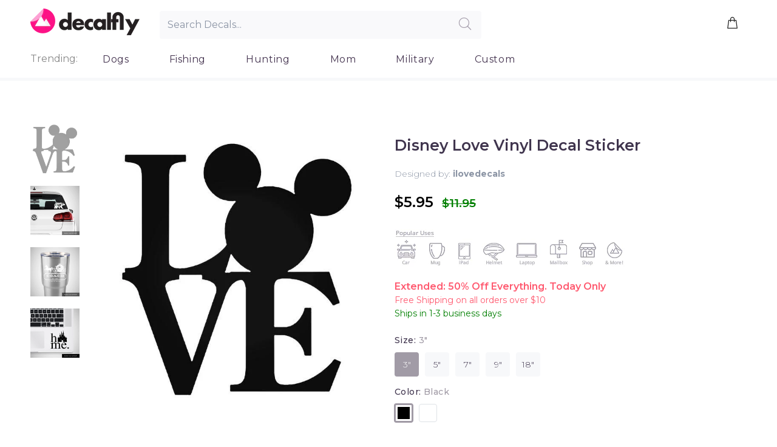

--- FILE ---
content_type: text/html; charset=utf-8
request_url: https://decalfly.com/products/disney-love-vinyl-decal-sticker
body_size: 24762
content:
<!doctype html>
<!--[if IE 9]> <html class="ie9 no-js" lang="en"> <![endif]-->
<!--[if (gt IE 9)|!(IE)]><!--> <html class="no-js" lang="en"> <!--<![endif]-->
<head>


                
<meta name="description" content="Disney Love Vinyl Decal Sticker is a durable, multi-purpose and weather resistant decal sticker that is great for both indoor and outdoor use. This decal can withstand wind, rain, sunlight and even..."> 
                
 <!-- SEO-BOOSTER-AUTO-DESCRIPTION --> 
   
 <meta name="google-site-verification" content="l_uZ1S1FrPmpk0E1YtvANwVnP5YUxMu_q2hmcPB85x4" />
 <!-- secomapp-json-ld --> 
 <!-- secomapp-json-ld -->

<!-- smart-seo-json-ld-store -->
<script type="application/ld+json">
{
   "@context": "http://schema.org",
   "@type": "WebSite",
   "url": "https://decalfly.com/",
   "potentialAction": {
     "@type": "SearchAction",
     "target": "https://decalfly.com/search?q={search_term_string}",
     "query-input": "required name=search_term_string"
   }
}
</script>
<script type="application/ld+json">
{
	"@context": "http://schema.org",
	"@type": "Organization",
	"url": "http://decalfly.com"}
</script>
<!-- End - smart-seo-json-ld-store -->



<!-- secomapp-json-ld-Breadcrumb -->
<script type="application/ld+json">
    {
        "@context": "http://schema.org",
        "@type": "BreadcrumbList",
        "itemListElement": [{
            "@type": "ListItem",
            "position": 1,
            "item": {
                "@type": "Website",
                "@id": "https://decalfly.com",
                "name": "Translation missing: en.general.breadcrumbs.home"
            }
        },{
                "@type": "ListItem",
                "position": 2,
                "item": {
                    "@type": "Product",
                    "@id": "https://decalfly.com/products/disney-love-vinyl-decal-sticker",
                    "name": "Disney Love Vinyl Decal Sticker"
                }
            }]}
</script><!-- secomapp-json-ld-product -->
<script type="application/ld+json">
    {
        "@context": "http://schema.org/",
        "@type": "Product",
        "url": "https://decalfly.com/products/disney-love-vinyl-decal-sticker",
        "name": "Disney Love Vinyl Decal Sticker",
        "image": "https://decalfly.com/cdn/shop/products/disney-love-vinyl-decal-sticker.jpg?v=1570925832",
        "description": "Disney Love Vinyl Decal Sticker",
        "brand": {
            "name": "Decal Fly"
        },
        "sku": "z-2711",
        "weight": "0.0lb",
        "offers" : [
            {
                "@type" : "Offer" ,
                "priceCurrency" : "USD" ,
                "price" : "5.95" ,
                "priceValidUntil": "2026-02-07",
                "availability" : "http://schema.org/InStock" ,
                "itemCondition": "http://schema.org/NewCondition",
                "sku": "z-2711",
                "name": "3&quot; / Black",
                "url" : "https://decalfly.com/products/disney-love-vinyl-decal-sticker?variant=30384564568196",
                "seller" : {
                    "@type" : "Organization",
                    "name" : "Decalfly"
                }
            },
            {
                "@type" : "Offer" ,
                "priceCurrency" : "USD" ,
                "price" : "5.95" ,
                "priceValidUntil": "2026-02-07",
                "availability" : "http://schema.org/InStock" ,
                "itemCondition": "http://schema.org/NewCondition",
                "sku": "z-2711",
                "name": "3&quot; / White",
                "url" : "https://decalfly.com/products/disney-love-vinyl-decal-sticker?variant=30384564600964",
                "seller" : {
                    "@type" : "Organization",
                    "name" : "Decalfly"
                }
            },
            {
                "@type" : "Offer" ,
                "priceCurrency" : "USD" ,
                "price" : "7.95" ,
                "priceValidUntil": "2026-02-07",
                "availability" : "http://schema.org/InStock" ,
                "itemCondition": "http://schema.org/NewCondition",
                "sku": "z-2711",
                "name": "5&quot; / Black",
                "url" : "https://decalfly.com/products/disney-love-vinyl-decal-sticker?variant=30384564633732",
                "seller" : {
                    "@type" : "Organization",
                    "name" : "Decalfly"
                }
            },
            {
                "@type" : "Offer" ,
                "priceCurrency" : "USD" ,
                "price" : "7.95" ,
                "priceValidUntil": "2026-02-07",
                "availability" : "http://schema.org/InStock" ,
                "itemCondition": "http://schema.org/NewCondition",
                "sku": "z-2711",
                "name": "5&quot; / White",
                "url" : "https://decalfly.com/products/disney-love-vinyl-decal-sticker?variant=30384564666500",
                "seller" : {
                    "@type" : "Organization",
                    "name" : "Decalfly"
                }
            },
            {
                "@type" : "Offer" ,
                "priceCurrency" : "USD" ,
                "price" : "9.95" ,
                "priceValidUntil": "2026-02-07",
                "availability" : "http://schema.org/InStock" ,
                "itemCondition": "http://schema.org/NewCondition",
                "sku": "z-2711",
                "name": "7&quot; / Black",
                "url" : "https://decalfly.com/products/disney-love-vinyl-decal-sticker?variant=30384564699268",
                "seller" : {
                    "@type" : "Organization",
                    "name" : "Decalfly"
                }
            },
            {
                "@type" : "Offer" ,
                "priceCurrency" : "USD" ,
                "price" : "9.95" ,
                "priceValidUntil": "2026-02-07",
                "availability" : "http://schema.org/InStock" ,
                "itemCondition": "http://schema.org/NewCondition",
                "sku": "z-2711",
                "name": "7&quot; / White",
                "url" : "https://decalfly.com/products/disney-love-vinyl-decal-sticker?variant=30384564732036",
                "seller" : {
                    "@type" : "Organization",
                    "name" : "Decalfly"
                }
            },
            {
                "@type" : "Offer" ,
                "priceCurrency" : "USD" ,
                "price" : "12.95" ,
                "priceValidUntil": "2026-02-07",
                "availability" : "http://schema.org/InStock" ,
                "itemCondition": "http://schema.org/NewCondition",
                "sku": "z-2711",
                "name": "9&quot; / Black",
                "url" : "https://decalfly.com/products/disney-love-vinyl-decal-sticker?variant=30384564764804",
                "seller" : {
                    "@type" : "Organization",
                    "name" : "Decalfly"
                }
            },
            {
                "@type" : "Offer" ,
                "priceCurrency" : "USD" ,
                "price" : "24.95" ,
                "priceValidUntil": "2026-02-07",
                "availability" : "http://schema.org/InStock" ,
                "itemCondition": "http://schema.org/NewCondition",
                "sku": "z-2711",
                "name": "18&quot; / Black",
                "url" : "https://decalfly.com/products/disney-love-vinyl-decal-sticker?variant=31381809037444",
                "seller" : {
                    "@type" : "Organization",
                    "name" : "Decalfly"
                }
            },
            {
                "@type" : "Offer" ,
                "priceCurrency" : "USD" ,
                "price" : "12.95" ,
                "priceValidUntil": "2026-02-07",
                "availability" : "http://schema.org/InStock" ,
                "itemCondition": "http://schema.org/NewCondition",
                "sku": "z-2711",
                "name": "9&quot; / White",
                "url" : "https://decalfly.com/products/disney-love-vinyl-decal-sticker?variant=30384564797572",
                "seller" : {
                    "@type" : "Organization",
                    "name" : "Decalfly"
                }
            },
            {
                "@type" : "Offer" ,
                "priceCurrency" : "USD" ,
                "price" : "24.95" ,
                "priceValidUntil": "2026-02-07",
                "availability" : "http://schema.org/InStock" ,
                "itemCondition": "http://schema.org/NewCondition",
                "sku": "z-2711",
                "name": "18&quot; / White",
                "url" : "https://decalfly.com/products/disney-love-vinyl-decal-sticker?variant=31381809135748",
                "seller" : {
                    "@type" : "Organization",
                    "name" : "Decalfly"
                }
            }
        ]
    }
</script> 


  
  <!-- Basic page needs ================================================== -->
  <meta charset="utf-8">
  <!--[if IE]><meta http-equiv="X-UA-Compatible" content="IE=edge,chrome=1"><![endif]-->
  <meta name="viewport" content="width=device-width,initial-scale=1">
  <meta name="theme-color" content="#a19ba6">
  <meta name="keywords" content="Shopify Template" />
  <meta name="author" content="p-themes">
  <link rel="canonical" href="https://decalfly.com/products/disney-love-vinyl-decal-sticker"><link rel="shortcut icon" href="//decalfly.com/cdn/shop/t/18/assets/favicon.png?v=154234795939133949671569076873" type="image/x-icon" /><!-- Title and description ================================================== --><title>Disney Love Vinyl Decal Sticker
&ndash; Decalfly
</title><!-- Social meta ================================================== --><!-- /snippets/social-meta-tags.liquid -->
<meta property="og:site_name" content="Decalfly">
<meta property="og:url" content="https://decalfly.com/products/disney-love-vinyl-decal-sticker">
<meta property="og:title" content="Disney Love Vinyl Decal Sticker">
<meta property="og:type" content="product">
<meta property="og:description" content="Disney Love Vinyl Decal Sticker is a durable, multi-purpose and weather resistant decal sticker that is great for both indoor and outdoor use. This decal can withstand wind, rain, sunlight and even a dishwasher. Our decals can be put on cars, windows, tumblers, Macbooks, iPhones, iPads and any flat and smooth surface y"><meta property="og:price:amount" content="5.95">
  <meta property="og:price:currency" content="USD"><meta property="og:image" content="http://decalfly.com/cdn/shop/products/disney-love-vinyl-decal-sticker_1200x1200.jpg?v=1570925832"><meta property="og:image" content="http://decalfly.com/cdn/shop/products/aa_f14f1112-fa05-4a9e-8339-d1af76d3b7f7_1200x1200.jpg?v=1570925832"><meta property="og:image" content="http://decalfly.com/cdn/shop/products/aaa_eb662008-f52a-484a-8efc-9d5f7f6ae628_1200x1200.jpg?v=1570925832">
<meta property="og:image:secure_url" content="https://decalfly.com/cdn/shop/products/disney-love-vinyl-decal-sticker_1200x1200.jpg?v=1570925832"><meta property="og:image:secure_url" content="https://decalfly.com/cdn/shop/products/aa_f14f1112-fa05-4a9e-8339-d1af76d3b7f7_1200x1200.jpg?v=1570925832"><meta property="og:image:secure_url" content="https://decalfly.com/cdn/shop/products/aaa_eb662008-f52a-484a-8efc-9d5f7f6ae628_1200x1200.jpg?v=1570925832">
<meta name="twitter:card" content="summary_large_image">
<meta name="twitter:title" content="Disney Love Vinyl Decal Sticker">
<meta name="twitter:description" content="Disney Love Vinyl Decal Sticker is a durable, multi-purpose and weather resistant decal sticker that is great for both indoor and outdoor use. This decal can withstand wind, rain, sunlight and even a dishwasher. Our decals can be put on cars, windows, tumblers, Macbooks, iPhones, iPads and any flat and smooth surface y">
<!-- Helpers ================================================== -->

  <!-- CSS ================================================== --><link href="https://fonts.googleapis.com/css?family=Montserrat:100,200,300,400,500,600,700,800,900" rel="stylesheet"><link href="https://fonts.googleapis.com/css?family=Montserrat&display=swap" rel="stylesheet">
<link href="//decalfly.com/cdn/shop/t/18/assets/theme.css?v=89262715374568135791674755476" rel="stylesheet" type="text/css" media="all" />


<script src="//decalfly.com/cdn/shop/t/18/assets/jquery.min.js?v=146653844047132007351568990566"></script>
  
  
  
  
  
  <!-- Header hook for plugins ================================================== -->
  <script>var EWD_ULB_Options = {"Custom_CSS":"","Add_Lightbox":["galleries_any","image_class","image_selector"],"Image_Class_List":"div.clark img.zoom-product,img.what","Image_Selector_List":"div.clark img.zoom-product,img.what","Background_Close":"true","Gallery_Loop":"false","Show_Thumbnails":"none","Start_Autoplay":"false","Autoplay_Interval":"5000","Hide_On_Mobile":["title","description","thumbnails"],"Min_Height":"0","Min_Width":"0","Transition_Type":"ewd-ulb-no-transition","Top_Right_Controls":["exit"],"Top_Left_Controls":null,"Bottom_Right_Controls":null,"Bottom_Left_Controls":null,"Arrow":"None","Icon_Set":"a","Styling_Title_Font":"","Styling_Title_Font_Size":"","Styling_Title_Font_Color":"","Styling_Description_Font":"","Styling_Description_Font_Size":"","Styling_Description_Font_Color":"","Styling_Arrow_Size":"0px","Styling_Arrow_Color":"","Styling_Arrow_Background_Color":"#000000","Styling_Arrow_Background_Opacity":"0","Styling_Arrow_Background_Hover_Opacity":"0","Styling_Icon_Size":"20px","Styling_Icon_Color":"","Styling_Background_Overlay_Color":"#ffffff","Styling_Background_Overlay_Opacity":".95","Styling_Toolbar_Color":"#000000","Styling_Toolbar_Opacity":"0","Styling_Image_Overlay_Color":"","Styling_Image_Overlay_Opacity":"","Styling_Thumbnail_Bar_Color":"#000000","Styling_Thumbnail_Bar_Opacity":"0","Styling_Thumbnail_Scroll_Arrow_Color":"","Styling_Active_Thumbnail_Border_Color":"","Shop":"famous-tops.myshopify.com"};
</script> 
 <script>window.performance && window.performance.mark && window.performance.mark('shopify.content_for_header.start');</script><meta name="google-site-verification" content="r4V_aMyRx-9PWIQ4tjymlhAIkNUCyRzdGWwrUvsOJZs">
<meta id="shopify-digital-wallet" name="shopify-digital-wallet" content="/13551401/digital_wallets/dialog">
<meta name="shopify-checkout-api-token" content="eea44bdbd84d378d858053bfc9a80c9e">
<meta id="in-context-paypal-metadata" data-shop-id="13551401" data-venmo-supported="true" data-environment="production" data-locale="en_US" data-paypal-v4="true" data-currency="USD">
<link rel="alternate" type="application/json+oembed" href="https://decalfly.com/products/disney-love-vinyl-decal-sticker.oembed">
<script async="async" src="/checkouts/internal/preloads.js?locale=en-US"></script>
<script id="shopify-features" type="application/json">{"accessToken":"eea44bdbd84d378d858053bfc9a80c9e","betas":["rich-media-storefront-analytics"],"domain":"decalfly.com","predictiveSearch":true,"shopId":13551401,"locale":"en"}</script>
<script>var Shopify = Shopify || {};
Shopify.shop = "famous-tops.myshopify.com";
Shopify.locale = "en";
Shopify.currency = {"active":"USD","rate":"1.0"};
Shopify.country = "US";
Shopify.theme = {"name":"Install-me-wokiee-v-1-4-1","id":77272023172,"schema_name":"Wokiee","schema_version":"1.4.0","theme_store_id":null,"role":"main"};
Shopify.theme.handle = "null";
Shopify.theme.style = {"id":null,"handle":null};
Shopify.cdnHost = "decalfly.com/cdn";
Shopify.routes = Shopify.routes || {};
Shopify.routes.root = "/";</script>
<script type="module">!function(o){(o.Shopify=o.Shopify||{}).modules=!0}(window);</script>
<script>!function(o){function n(){var o=[];function n(){o.push(Array.prototype.slice.apply(arguments))}return n.q=o,n}var t=o.Shopify=o.Shopify||{};t.loadFeatures=n(),t.autoloadFeatures=n()}(window);</script>
<script id="shop-js-analytics" type="application/json">{"pageType":"product"}</script>
<script defer="defer" async type="module" src="//decalfly.com/cdn/shopifycloud/shop-js/modules/v2/client.init-shop-cart-sync_CGREiBkR.en.esm.js"></script>
<script defer="defer" async type="module" src="//decalfly.com/cdn/shopifycloud/shop-js/modules/v2/chunk.common_Bt2Up4BP.esm.js"></script>
<script type="module">
  await import("//decalfly.com/cdn/shopifycloud/shop-js/modules/v2/client.init-shop-cart-sync_CGREiBkR.en.esm.js");
await import("//decalfly.com/cdn/shopifycloud/shop-js/modules/v2/chunk.common_Bt2Up4BP.esm.js");

  window.Shopify.SignInWithShop?.initShopCartSync?.({"fedCMEnabled":true,"windoidEnabled":true});

</script>
<script>(function() {
  var isLoaded = false;
  function asyncLoad() {
    if (isLoaded) return;
    isLoaded = true;
    var urls = ["\/\/d1liekpayvooaz.cloudfront.net\/apps\/customizery\/customizery.js?shop=famous-tops.myshopify.com","https:\/\/cdn.hextom.com\/js\/ultimatesalesboost.js?shop=famous-tops.myshopify.com","https:\/\/cdn.hextom.com\/js\/freeshippingbar.js?shop=famous-tops.myshopify.com"];
    for (var i = 0; i < urls.length; i++) {
      var s = document.createElement('script');
      s.type = 'text/javascript';
      s.async = true;
      s.src = urls[i];
      var x = document.getElementsByTagName('script')[0];
      x.parentNode.insertBefore(s, x);
    }
  };
  if(window.attachEvent) {
    window.attachEvent('onload', asyncLoad);
  } else {
    window.addEventListener('load', asyncLoad, false);
  }
})();</script>
<script id="__st">var __st={"a":13551401,"offset":-28800,"reqid":"8657484d-94be-4178-9909-023a83d707fe-1762750632","pageurl":"decalfly.com\/products\/disney-love-vinyl-decal-sticker","u":"b511d577d645","p":"product","rtyp":"product","rid":4196379361412};</script>
<script>window.ShopifyPaypalV4VisibilityTracking = true;</script>
<script id="captcha-bootstrap">!function(){'use strict';const t='contact',e='account',n='new_comment',o=[[t,t],['blogs',n],['comments',n],[t,'customer']],c=[[e,'customer_login'],[e,'guest_login'],[e,'recover_customer_password'],[e,'create_customer']],r=t=>t.map((([t,e])=>`form[action*='/${t}']:not([data-nocaptcha='true']) input[name='form_type'][value='${e}']`)).join(','),a=t=>()=>t?[...document.querySelectorAll(t)].map((t=>t.form)):[];function s(){const t=[...o],e=r(t);return a(e)}const i='password',u='form_key',d=['recaptcha-v3-token','g-recaptcha-response','h-captcha-response',i],f=()=>{try{return window.sessionStorage}catch{return}},m='__shopify_v',_=t=>t.elements[u];function p(t,e,n=!1){try{const o=window.sessionStorage,c=JSON.parse(o.getItem(e)),{data:r}=function(t){const{data:e,action:n}=t;return t[m]||n?{data:e,action:n}:{data:t,action:n}}(c);for(const[e,n]of Object.entries(r))t.elements[e]&&(t.elements[e].value=n);n&&o.removeItem(e)}catch(o){console.error('form repopulation failed',{error:o})}}const l='form_type',E='cptcha';function T(t){t.dataset[E]=!0}const w=window,h=w.document,L='Shopify',v='ce_forms',y='captcha';let A=!1;((t,e)=>{const n=(g='f06e6c50-85a8-45c8-87d0-21a2b65856fe',I='https://cdn.shopify.com/shopifycloud/storefront-forms-hcaptcha/ce_storefront_forms_captcha_hcaptcha.v1.5.2.iife.js',D={infoText:'Protected by hCaptcha',privacyText:'Privacy',termsText:'Terms'},(t,e,n)=>{const o=w[L][v],c=o.bindForm;if(c)return c(t,g,e,D).then(n);var r;o.q.push([[t,g,e,D],n]),r=I,A||(h.body.append(Object.assign(h.createElement('script'),{id:'captcha-provider',async:!0,src:r})),A=!0)});var g,I,D;w[L]=w[L]||{},w[L][v]=w[L][v]||{},w[L][v].q=[],w[L][y]=w[L][y]||{},w[L][y].protect=function(t,e){n(t,void 0,e),T(t)},Object.freeze(w[L][y]),function(t,e,n,w,h,L){const[v,y,A,g]=function(t,e,n){const i=e?o:[],u=t?c:[],d=[...i,...u],f=r(d),m=r(i),_=r(d.filter((([t,e])=>n.includes(e))));return[a(f),a(m),a(_),s()]}(w,h,L),I=t=>{const e=t.target;return e instanceof HTMLFormElement?e:e&&e.form},D=t=>v().includes(t);t.addEventListener('submit',(t=>{const e=I(t);if(!e)return;const n=D(e)&&!e.dataset.hcaptchaBound&&!e.dataset.recaptchaBound,o=_(e),c=g().includes(e)&&(!o||!o.value);(n||c)&&t.preventDefault(),c&&!n&&(function(t){try{if(!f())return;!function(t){const e=f();if(!e)return;const n=_(t);if(!n)return;const o=n.value;o&&e.removeItem(o)}(t);const e=Array.from(Array(32),(()=>Math.random().toString(36)[2])).join('');!function(t,e){_(t)||t.append(Object.assign(document.createElement('input'),{type:'hidden',name:u})),t.elements[u].value=e}(t,e),function(t,e){const n=f();if(!n)return;const o=[...t.querySelectorAll(`input[type='${i}']`)].map((({name:t})=>t)),c=[...d,...o],r={};for(const[a,s]of new FormData(t).entries())c.includes(a)||(r[a]=s);n.setItem(e,JSON.stringify({[m]:1,action:t.action,data:r}))}(t,e)}catch(e){console.error('failed to persist form',e)}}(e),e.submit())}));const S=(t,e)=>{t&&!t.dataset[E]&&(n(t,e.some((e=>e===t))),T(t))};for(const o of['focusin','change'])t.addEventListener(o,(t=>{const e=I(t);D(e)&&S(e,y())}));const B=e.get('form_key'),M=e.get(l),P=B&&M;t.addEventListener('DOMContentLoaded',(()=>{const t=y();if(P)for(const e of t)e.elements[l].value===M&&p(e,B);[...new Set([...A(),...v().filter((t=>'true'===t.dataset.shopifyCaptcha))])].forEach((e=>S(e,t)))}))}(h,new URLSearchParams(w.location.search),n,t,e,['guest_login'])})(!0,!0)}();</script>
<script integrity="sha256-52AcMU7V7pcBOXWImdc/TAGTFKeNjmkeM1Pvks/DTgc=" data-source-attribution="shopify.loadfeatures" defer="defer" src="//decalfly.com/cdn/shopifycloud/storefront/assets/storefront/load_feature-81c60534.js" crossorigin="anonymous"></script>
<script data-source-attribution="shopify.dynamic_checkout.dynamic.init">var Shopify=Shopify||{};Shopify.PaymentButton=Shopify.PaymentButton||{isStorefrontPortableWallets:!0,init:function(){window.Shopify.PaymentButton.init=function(){};var t=document.createElement("script");t.src="https://decalfly.com/cdn/shopifycloud/portable-wallets/latest/portable-wallets.en.js",t.type="module",document.head.appendChild(t)}};
</script>
<script data-source-attribution="shopify.dynamic_checkout.buyer_consent">
  function portableWalletsHideBuyerConsent(e){var t=document.getElementById("shopify-buyer-consent"),n=document.getElementById("shopify-subscription-policy-button");t&&n&&(t.classList.add("hidden"),t.setAttribute("aria-hidden","true"),n.removeEventListener("click",e))}function portableWalletsShowBuyerConsent(e){var t=document.getElementById("shopify-buyer-consent"),n=document.getElementById("shopify-subscription-policy-button");t&&n&&(t.classList.remove("hidden"),t.removeAttribute("aria-hidden"),n.addEventListener("click",e))}window.Shopify?.PaymentButton&&(window.Shopify.PaymentButton.hideBuyerConsent=portableWalletsHideBuyerConsent,window.Shopify.PaymentButton.showBuyerConsent=portableWalletsShowBuyerConsent);
</script>
<script data-source-attribution="shopify.dynamic_checkout.cart.bootstrap">document.addEventListener("DOMContentLoaded",(function(){function t(){return document.querySelector("shopify-accelerated-checkout-cart, shopify-accelerated-checkout")}if(t())Shopify.PaymentButton.init();else{new MutationObserver((function(e,n){t()&&(Shopify.PaymentButton.init(),n.disconnect())})).observe(document.body,{childList:!0,subtree:!0})}}));
</script>
<link id="shopify-accelerated-checkout-styles" rel="stylesheet" media="screen" href="https://decalfly.com/cdn/shopifycloud/portable-wallets/latest/accelerated-checkout-backwards-compat.css" crossorigin="anonymous">
<style id="shopify-accelerated-checkout-cart">
        #shopify-buyer-consent {
  margin-top: 1em;
  display: inline-block;
  width: 100%;
}

#shopify-buyer-consent.hidden {
  display: none;
}

#shopify-subscription-policy-button {
  background: none;
  border: none;
  padding: 0;
  text-decoration: underline;
  font-size: inherit;
  cursor: pointer;
}

#shopify-subscription-policy-button::before {
  box-shadow: none;
}

      </style>
<link rel="stylesheet" media="screen" href="//decalfly.com/cdn/shop/t/18/compiled_assets/styles.css?5299">
<script id="sections-script" data-sections="promo-fixed" defer="defer" src="//decalfly.com/cdn/shop/t/18/compiled_assets/scripts.js?5299"></script>
<script>window.performance && window.performance.mark && window.performance.mark('shopify.content_for_header.end');</script>
  <!-- /Header hook for plugins ================================================== --><style>
    [data-rating="0.0"]{
      display:none !important;
    }
    
    
    @media screen and (max-width: 766px) {
      .tt-product-single-info {
        padding-top: 0px;
      }
    
    .slick-slider .slick-list {
          height: auto !important;
    
    	}
      .tt-product-single-info {
        padding-top: 0px;
      }
      .tt-product-vertical-layout .tt-product-single-carousel-vertical {
          margin: 0 0 0px 0 !important;
              display: inline-flex !important;
          width:100% !important;
    	}
    	.tt-product-vertical-layout .tt-product-single-carousel-vertical .slick-slider .slick-slide {
          padding-bottom: 20px;
          width: 25% !important;
          padding: 2px !important;
    	}
      .tt-product-vertical-layout .tt-product-single-img {
        	width: 100%;
       }
      .slick-slider .slick-track {
       		height: auto !important;
       }
      
    }
    .mobile-search .tt-search-input{
             width: 95% !important;
    	    margin: 0em 0.7em;
      }
    
    .mobile-search .tt-btn-search {
        left: 86% !important;
    }
    .tt-account {
      display:none !important;
    }
    .mobilelogo {
    	width: 70%;
      	text-align: center;
        margin: auto;
        padding: 12px 5px 5px 0px;
    }
    .twentypercent {
      width:20%; 
    }
    .twelvepercent {
      width:12%;
     }
header .tt-parent-box:first-child .tt-direct-cart {
    padding-left: 0;
}
header .tt-dropdown-obj .tt-direct-cart {
    position: relative;
    z-index: 1;
    cursor: pointer;
    padding: 5px 8px;
    font-size: 24px;
    line-height: 1;
    color: #191919;
    background: none;
    border: none;
    display: inline-block;
    -moz-transition: color 0.2s linear;
    -o-transition: color 0.2s linear;
    -webkit-transition: color 0.2s linear;
    transition: color 0.2s linear;
}
header .tt-cart .tt-direct-cart .tt-badge-cart {
    padding-top: 2px;
}
header .tt-cart .tt-direct-cart .tt-badge-cart {
    display: -ms-flexbox;
    display: -webkit-flex;
    display: flex;
    -webkit-flex-direction: row;
    -ms-flex-direction: row;
    flex-direction: row;
    -webkit-flex-wrap: nowrap;
    -ms-flex-wrap: nowrap;
    flex-wrap: nowrap;
    -webkit-justify-content: center;
    -ms-flex-pack: center;
    justify-content: center;
    -webkit-align-content: center;
    -ms-flex-line-pack: center;
    align-content: center;
    -webkit-align-items: center;
    -ms-flex-align: center;
    align-items: center;
    width: 20px;
    height: 20px;
    background: #ff2a65;
    color: #ffffff;
    border-radius: 50%;
    position: absolute;
    top: -3px;
    right: -10px;
    font-size: 12px;
    line-height: 1;
    pointer-events: none;
}
     
  </style><!-- Global site tag (gtag.js) - Google Ads: 779343708 -->
<!-- <script async src="https://www.googletagmanager.com/gtag/js?id=AW-779343708"></script>
<script>
  window.dataLayer = window.dataLayer || [];
  function gtag(){dataLayer.push(arguments);}
  gtag('js', new Date());

  gtag('config', 'AW-779343708');
</script>
   -->

<link href="https://monorail-edge.shopifysvc.com" rel="dns-prefetch">
<script>(function(){if ("sendBeacon" in navigator && "performance" in window) {try {var session_token_from_headers = performance.getEntriesByType('navigation')[0].serverTiming.find(x => x.name == '_s').description;} catch {var session_token_from_headers = undefined;}var session_cookie_matches = document.cookie.match(/_shopify_s=([^;]*)/);var session_token_from_cookie = session_cookie_matches && session_cookie_matches.length === 2 ? session_cookie_matches[1] : "";var session_token = session_token_from_headers || session_token_from_cookie || "";function handle_abandonment_event(e) {var entries = performance.getEntries().filter(function(entry) {return /monorail-edge.shopifysvc.com/.test(entry.name);});if (!window.abandonment_tracked && entries.length === 0) {window.abandonment_tracked = true;var currentMs = Date.now();var navigation_start = performance.timing.navigationStart;var payload = {shop_id: 13551401,url: window.location.href,navigation_start,duration: currentMs - navigation_start,session_token,page_type: "product"};window.navigator.sendBeacon("https://monorail-edge.shopifysvc.com/v1/produce", JSON.stringify({schema_id: "online_store_buyer_site_abandonment/1.1",payload: payload,metadata: {event_created_at_ms: currentMs,event_sent_at_ms: currentMs}}));}}window.addEventListener('pagehide', handle_abandonment_event);}}());</script>
<script id="web-pixels-manager-setup">(function e(e,d,r,n,o){if(void 0===o&&(o={}),!Boolean(null===(a=null===(i=window.Shopify)||void 0===i?void 0:i.analytics)||void 0===a?void 0:a.replayQueue)){var i,a;window.Shopify=window.Shopify||{};var t=window.Shopify;t.analytics=t.analytics||{};var s=t.analytics;s.replayQueue=[],s.publish=function(e,d,r){return s.replayQueue.push([e,d,r]),!0};try{self.performance.mark("wpm:start")}catch(e){}var l=function(){var e={modern:/Edge?\/(1{2}[4-9]|1[2-9]\d|[2-9]\d{2}|\d{4,})\.\d+(\.\d+|)|Firefox\/(1{2}[4-9]|1[2-9]\d|[2-9]\d{2}|\d{4,})\.\d+(\.\d+|)|Chrom(ium|e)\/(9{2}|\d{3,})\.\d+(\.\d+|)|(Maci|X1{2}).+ Version\/(15\.\d+|(1[6-9]|[2-9]\d|\d{3,})\.\d+)([,.]\d+|)( \(\w+\)|)( Mobile\/\w+|) Safari\/|Chrome.+OPR\/(9{2}|\d{3,})\.\d+\.\d+|(CPU[ +]OS|iPhone[ +]OS|CPU[ +]iPhone|CPU IPhone OS|CPU iPad OS)[ +]+(15[._]\d+|(1[6-9]|[2-9]\d|\d{3,})[._]\d+)([._]\d+|)|Android:?[ /-](13[3-9]|1[4-9]\d|[2-9]\d{2}|\d{4,})(\.\d+|)(\.\d+|)|Android.+Firefox\/(13[5-9]|1[4-9]\d|[2-9]\d{2}|\d{4,})\.\d+(\.\d+|)|Android.+Chrom(ium|e)\/(13[3-9]|1[4-9]\d|[2-9]\d{2}|\d{4,})\.\d+(\.\d+|)|SamsungBrowser\/([2-9]\d|\d{3,})\.\d+/,legacy:/Edge?\/(1[6-9]|[2-9]\d|\d{3,})\.\d+(\.\d+|)|Firefox\/(5[4-9]|[6-9]\d|\d{3,})\.\d+(\.\d+|)|Chrom(ium|e)\/(5[1-9]|[6-9]\d|\d{3,})\.\d+(\.\d+|)([\d.]+$|.*Safari\/(?![\d.]+ Edge\/[\d.]+$))|(Maci|X1{2}).+ Version\/(10\.\d+|(1[1-9]|[2-9]\d|\d{3,})\.\d+)([,.]\d+|)( \(\w+\)|)( Mobile\/\w+|) Safari\/|Chrome.+OPR\/(3[89]|[4-9]\d|\d{3,})\.\d+\.\d+|(CPU[ +]OS|iPhone[ +]OS|CPU[ +]iPhone|CPU IPhone OS|CPU iPad OS)[ +]+(10[._]\d+|(1[1-9]|[2-9]\d|\d{3,})[._]\d+)([._]\d+|)|Android:?[ /-](13[3-9]|1[4-9]\d|[2-9]\d{2}|\d{4,})(\.\d+|)(\.\d+|)|Mobile Safari.+OPR\/([89]\d|\d{3,})\.\d+\.\d+|Android.+Firefox\/(13[5-9]|1[4-9]\d|[2-9]\d{2}|\d{4,})\.\d+(\.\d+|)|Android.+Chrom(ium|e)\/(13[3-9]|1[4-9]\d|[2-9]\d{2}|\d{4,})\.\d+(\.\d+|)|Android.+(UC? ?Browser|UCWEB|U3)[ /]?(15\.([5-9]|\d{2,})|(1[6-9]|[2-9]\d|\d{3,})\.\d+)\.\d+|SamsungBrowser\/(5\.\d+|([6-9]|\d{2,})\.\d+)|Android.+MQ{2}Browser\/(14(\.(9|\d{2,})|)|(1[5-9]|[2-9]\d|\d{3,})(\.\d+|))(\.\d+|)|K[Aa][Ii]OS\/(3\.\d+|([4-9]|\d{2,})\.\d+)(\.\d+|)/},d=e.modern,r=e.legacy,n=navigator.userAgent;return n.match(d)?"modern":n.match(r)?"legacy":"unknown"}(),u="modern"===l?"modern":"legacy",c=(null!=n?n:{modern:"",legacy:""})[u],f=function(e){return[e.baseUrl,"/wpm","/b",e.hashVersion,"modern"===e.buildTarget?"m":"l",".js"].join("")}({baseUrl:d,hashVersion:r,buildTarget:u}),m=function(e){var d=e.version,r=e.bundleTarget,n=e.surface,o=e.pageUrl,i=e.monorailEndpoint;return{emit:function(e){var a=e.status,t=e.errorMsg,s=(new Date).getTime(),l=JSON.stringify({metadata:{event_sent_at_ms:s},events:[{schema_id:"web_pixels_manager_load/3.1",payload:{version:d,bundle_target:r,page_url:o,status:a,surface:n,error_msg:t},metadata:{event_created_at_ms:s}}]});if(!i)return console&&console.warn&&console.warn("[Web Pixels Manager] No Monorail endpoint provided, skipping logging."),!1;try{return self.navigator.sendBeacon.bind(self.navigator)(i,l)}catch(e){}var u=new XMLHttpRequest;try{return u.open("POST",i,!0),u.setRequestHeader("Content-Type","text/plain"),u.send(l),!0}catch(e){return console&&console.warn&&console.warn("[Web Pixels Manager] Got an unhandled error while logging to Monorail."),!1}}}}({version:r,bundleTarget:l,surface:e.surface,pageUrl:self.location.href,monorailEndpoint:e.monorailEndpoint});try{o.browserTarget=l,function(e){var d=e.src,r=e.async,n=void 0===r||r,o=e.onload,i=e.onerror,a=e.sri,t=e.scriptDataAttributes,s=void 0===t?{}:t,l=document.createElement("script"),u=document.querySelector("head"),c=document.querySelector("body");if(l.async=n,l.src=d,a&&(l.integrity=a,l.crossOrigin="anonymous"),s)for(var f in s)if(Object.prototype.hasOwnProperty.call(s,f))try{l.dataset[f]=s[f]}catch(e){}if(o&&l.addEventListener("load",o),i&&l.addEventListener("error",i),u)u.appendChild(l);else{if(!c)throw new Error("Did not find a head or body element to append the script");c.appendChild(l)}}({src:f,async:!0,onload:function(){if(!function(){var e,d;return Boolean(null===(d=null===(e=window.Shopify)||void 0===e?void 0:e.analytics)||void 0===d?void 0:d.initialized)}()){var d=window.webPixelsManager.init(e)||void 0;if(d){var r=window.Shopify.analytics;r.replayQueue.forEach((function(e){var r=e[0],n=e[1],o=e[2];d.publishCustomEvent(r,n,o)})),r.replayQueue=[],r.publish=d.publishCustomEvent,r.visitor=d.visitor,r.initialized=!0}}},onerror:function(){return m.emit({status:"failed",errorMsg:"".concat(f," has failed to load")})},sri:function(e){var d=/^sha384-[A-Za-z0-9+/=]+$/;return"string"==typeof e&&d.test(e)}(c)?c:"",scriptDataAttributes:o}),m.emit({status:"loading"})}catch(e){m.emit({status:"failed",errorMsg:(null==e?void 0:e.message)||"Unknown error"})}}})({shopId: 13551401,storefrontBaseUrl: "https://decalfly.com",extensionsBaseUrl: "https://extensions.shopifycdn.com/cdn/shopifycloud/web-pixels-manager",monorailEndpoint: "https://monorail-edge.shopifysvc.com/unstable/produce_batch",surface: "storefront-renderer",enabledBetaFlags: ["2dca8a86"],webPixelsConfigList: [{"id":"shopify-app-pixel","configuration":"{}","eventPayloadVersion":"v1","runtimeContext":"STRICT","scriptVersion":"0450","apiClientId":"shopify-pixel","type":"APP","privacyPurposes":["ANALYTICS","MARKETING"]},{"id":"shopify-custom-pixel","eventPayloadVersion":"v1","runtimeContext":"LAX","scriptVersion":"0450","apiClientId":"shopify-pixel","type":"CUSTOM","privacyPurposes":["ANALYTICS","MARKETING"]}],isMerchantRequest: false,initData: {"shop":{"name":"Decalfly","paymentSettings":{"currencyCode":"USD"},"myshopifyDomain":"famous-tops.myshopify.com","countryCode":"US","storefrontUrl":"https:\/\/decalfly.com"},"customer":null,"cart":null,"checkout":null,"productVariants":[{"price":{"amount":5.95,"currencyCode":"USD"},"product":{"title":"Disney Love Vinyl Decal Sticker","vendor":"Decal Fly","id":"4196379361412","untranslatedTitle":"Disney Love Vinyl Decal Sticker","url":"\/products\/disney-love-vinyl-decal-sticker","type":"Vinyl Decal Sticker"},"id":"30384564568196","image":{"src":"\/\/decalfly.com\/cdn\/shop\/products\/disney-love-vinyl-decal-sticker.jpg?v=1570925832"},"sku":"z-2711","title":"3\" \/ Black","untranslatedTitle":"3\" \/ Black"},{"price":{"amount":5.95,"currencyCode":"USD"},"product":{"title":"Disney Love Vinyl Decal Sticker","vendor":"Decal Fly","id":"4196379361412","untranslatedTitle":"Disney Love Vinyl Decal Sticker","url":"\/products\/disney-love-vinyl-decal-sticker","type":"Vinyl Decal Sticker"},"id":"30384564600964","image":{"src":"\/\/decalfly.com\/cdn\/shop\/products\/disney-love-vinyl-decal-sticker.jpg?v=1570925832"},"sku":"z-2711","title":"3\" \/ White","untranslatedTitle":"3\" \/ White"},{"price":{"amount":7.95,"currencyCode":"USD"},"product":{"title":"Disney Love Vinyl Decal Sticker","vendor":"Decal Fly","id":"4196379361412","untranslatedTitle":"Disney Love Vinyl Decal Sticker","url":"\/products\/disney-love-vinyl-decal-sticker","type":"Vinyl Decal Sticker"},"id":"30384564633732","image":{"src":"\/\/decalfly.com\/cdn\/shop\/products\/disney-love-vinyl-decal-sticker.jpg?v=1570925832"},"sku":"z-2711","title":"5\" \/ Black","untranslatedTitle":"5\" \/ Black"},{"price":{"amount":7.95,"currencyCode":"USD"},"product":{"title":"Disney Love Vinyl Decal Sticker","vendor":"Decal Fly","id":"4196379361412","untranslatedTitle":"Disney Love Vinyl Decal Sticker","url":"\/products\/disney-love-vinyl-decal-sticker","type":"Vinyl Decal Sticker"},"id":"30384564666500","image":{"src":"\/\/decalfly.com\/cdn\/shop\/products\/disney-love-vinyl-decal-sticker.jpg?v=1570925832"},"sku":"z-2711","title":"5\" \/ White","untranslatedTitle":"5\" \/ White"},{"price":{"amount":9.95,"currencyCode":"USD"},"product":{"title":"Disney Love Vinyl Decal Sticker","vendor":"Decal Fly","id":"4196379361412","untranslatedTitle":"Disney Love Vinyl Decal Sticker","url":"\/products\/disney-love-vinyl-decal-sticker","type":"Vinyl Decal Sticker"},"id":"30384564699268","image":{"src":"\/\/decalfly.com\/cdn\/shop\/products\/disney-love-vinyl-decal-sticker.jpg?v=1570925832"},"sku":"z-2711","title":"7\" \/ Black","untranslatedTitle":"7\" \/ Black"},{"price":{"amount":9.95,"currencyCode":"USD"},"product":{"title":"Disney Love Vinyl Decal Sticker","vendor":"Decal Fly","id":"4196379361412","untranslatedTitle":"Disney Love Vinyl Decal Sticker","url":"\/products\/disney-love-vinyl-decal-sticker","type":"Vinyl Decal Sticker"},"id":"30384564732036","image":{"src":"\/\/decalfly.com\/cdn\/shop\/products\/disney-love-vinyl-decal-sticker.jpg?v=1570925832"},"sku":"z-2711","title":"7\" \/ White","untranslatedTitle":"7\" \/ White"},{"price":{"amount":12.95,"currencyCode":"USD"},"product":{"title":"Disney Love Vinyl Decal Sticker","vendor":"Decal Fly","id":"4196379361412","untranslatedTitle":"Disney Love Vinyl Decal Sticker","url":"\/products\/disney-love-vinyl-decal-sticker","type":"Vinyl Decal Sticker"},"id":"30384564764804","image":{"src":"\/\/decalfly.com\/cdn\/shop\/products\/disney-love-vinyl-decal-sticker.jpg?v=1570925832"},"sku":"z-2711","title":"9\" \/ Black","untranslatedTitle":"9\" \/ Black"},{"price":{"amount":24.95,"currencyCode":"USD"},"product":{"title":"Disney Love Vinyl Decal Sticker","vendor":"Decal Fly","id":"4196379361412","untranslatedTitle":"Disney Love Vinyl Decal Sticker","url":"\/products\/disney-love-vinyl-decal-sticker","type":"Vinyl Decal Sticker"},"id":"31381809037444","image":{"src":"\/\/decalfly.com\/cdn\/shop\/products\/disney-love-vinyl-decal-sticker.jpg?v=1570925832"},"sku":"z-2711","title":"18\" \/ Black","untranslatedTitle":"18\" \/ Black"},{"price":{"amount":12.95,"currencyCode":"USD"},"product":{"title":"Disney Love Vinyl Decal Sticker","vendor":"Decal Fly","id":"4196379361412","untranslatedTitle":"Disney Love Vinyl Decal Sticker","url":"\/products\/disney-love-vinyl-decal-sticker","type":"Vinyl Decal Sticker"},"id":"30384564797572","image":{"src":"\/\/decalfly.com\/cdn\/shop\/products\/disney-love-vinyl-decal-sticker.jpg?v=1570925832"},"sku":"z-2711","title":"9\" \/ White","untranslatedTitle":"9\" \/ White"},{"price":{"amount":24.95,"currencyCode":"USD"},"product":{"title":"Disney Love Vinyl Decal Sticker","vendor":"Decal Fly","id":"4196379361412","untranslatedTitle":"Disney Love Vinyl Decal Sticker","url":"\/products\/disney-love-vinyl-decal-sticker","type":"Vinyl Decal Sticker"},"id":"31381809135748","image":{"src":"\/\/decalfly.com\/cdn\/shop\/products\/disney-love-vinyl-decal-sticker.jpg?v=1570925832"},"sku":"z-2711","title":"18\" \/ White","untranslatedTitle":"18\" \/ White"}],"purchasingCompany":null},},"https://decalfly.com/cdn","ae1676cfwd2530674p4253c800m34e853cb",{"modern":"","legacy":""},{"shopId":"13551401","storefrontBaseUrl":"https:\/\/decalfly.com","extensionBaseUrl":"https:\/\/extensions.shopifycdn.com\/cdn\/shopifycloud\/web-pixels-manager","surface":"storefront-renderer","enabledBetaFlags":"[\"2dca8a86\"]","isMerchantRequest":"false","hashVersion":"ae1676cfwd2530674p4253c800m34e853cb","publish":"custom","events":"[[\"page_viewed\",{}],[\"product_viewed\",{\"productVariant\":{\"price\":{\"amount\":5.95,\"currencyCode\":\"USD\"},\"product\":{\"title\":\"Disney Love Vinyl Decal Sticker\",\"vendor\":\"Decal Fly\",\"id\":\"4196379361412\",\"untranslatedTitle\":\"Disney Love Vinyl Decal Sticker\",\"url\":\"\/products\/disney-love-vinyl-decal-sticker\",\"type\":\"Vinyl Decal Sticker\"},\"id\":\"30384564568196\",\"image\":{\"src\":\"\/\/decalfly.com\/cdn\/shop\/products\/disney-love-vinyl-decal-sticker.jpg?v=1570925832\"},\"sku\":\"z-2711\",\"title\":\"3\\\" \/ Black\",\"untranslatedTitle\":\"3\\\" \/ Black\"}}]]"});</script><script>
  window.ShopifyAnalytics = window.ShopifyAnalytics || {};
  window.ShopifyAnalytics.meta = window.ShopifyAnalytics.meta || {};
  window.ShopifyAnalytics.meta.currency = 'USD';
  var meta = {"product":{"id":4196379361412,"gid":"gid:\/\/shopify\/Product\/4196379361412","vendor":"Decal Fly","type":"Vinyl Decal Sticker","variants":[{"id":30384564568196,"price":595,"name":"Disney Love Vinyl Decal Sticker - 3\" \/ Black","public_title":"3\" \/ Black","sku":"z-2711"},{"id":30384564600964,"price":595,"name":"Disney Love Vinyl Decal Sticker - 3\" \/ White","public_title":"3\" \/ White","sku":"z-2711"},{"id":30384564633732,"price":795,"name":"Disney Love Vinyl Decal Sticker - 5\" \/ Black","public_title":"5\" \/ Black","sku":"z-2711"},{"id":30384564666500,"price":795,"name":"Disney Love Vinyl Decal Sticker - 5\" \/ White","public_title":"5\" \/ White","sku":"z-2711"},{"id":30384564699268,"price":995,"name":"Disney Love Vinyl Decal Sticker - 7\" \/ Black","public_title":"7\" \/ Black","sku":"z-2711"},{"id":30384564732036,"price":995,"name":"Disney Love Vinyl Decal Sticker - 7\" \/ White","public_title":"7\" \/ White","sku":"z-2711"},{"id":30384564764804,"price":1295,"name":"Disney Love Vinyl Decal Sticker - 9\" \/ Black","public_title":"9\" \/ Black","sku":"z-2711"},{"id":31381809037444,"price":2495,"name":"Disney Love Vinyl Decal Sticker - 18\" \/ Black","public_title":"18\" \/ Black","sku":"z-2711"},{"id":30384564797572,"price":1295,"name":"Disney Love Vinyl Decal Sticker - 9\" \/ White","public_title":"9\" \/ White","sku":"z-2711"},{"id":31381809135748,"price":2495,"name":"Disney Love Vinyl Decal Sticker - 18\" \/ White","public_title":"18\" \/ White","sku":"z-2711"}],"remote":false},"page":{"pageType":"product","resourceType":"product","resourceId":4196379361412}};
  for (var attr in meta) {
    window.ShopifyAnalytics.meta[attr] = meta[attr];
  }
</script>
<script class="analytics">
  (function () {
    var customDocumentWrite = function(content) {
      var jquery = null;

      if (window.jQuery) {
        jquery = window.jQuery;
      } else if (window.Checkout && window.Checkout.$) {
        jquery = window.Checkout.$;
      }

      if (jquery) {
        jquery('body').append(content);
      }
    };

    var hasLoggedConversion = function(token) {
      if (token) {
        return document.cookie.indexOf('loggedConversion=' + token) !== -1;
      }
      return false;
    }

    var setCookieIfConversion = function(token) {
      if (token) {
        var twoMonthsFromNow = new Date(Date.now());
        twoMonthsFromNow.setMonth(twoMonthsFromNow.getMonth() + 2);

        document.cookie = 'loggedConversion=' + token + '; expires=' + twoMonthsFromNow;
      }
    }

    var trekkie = window.ShopifyAnalytics.lib = window.trekkie = window.trekkie || [];
    if (trekkie.integrations) {
      return;
    }
    trekkie.methods = [
      'identify',
      'page',
      'ready',
      'track',
      'trackForm',
      'trackLink'
    ];
    trekkie.factory = function(method) {
      return function() {
        var args = Array.prototype.slice.call(arguments);
        args.unshift(method);
        trekkie.push(args);
        return trekkie;
      };
    };
    for (var i = 0; i < trekkie.methods.length; i++) {
      var key = trekkie.methods[i];
      trekkie[key] = trekkie.factory(key);
    }
    trekkie.load = function(config) {
      trekkie.config = config || {};
      trekkie.config.initialDocumentCookie = document.cookie;
      var first = document.getElementsByTagName('script')[0];
      var script = document.createElement('script');
      script.type = 'text/javascript';
      script.onerror = function(e) {
        var scriptFallback = document.createElement('script');
        scriptFallback.type = 'text/javascript';
        scriptFallback.onerror = function(error) {
                var Monorail = {
      produce: function produce(monorailDomain, schemaId, payload) {
        var currentMs = new Date().getTime();
        var event = {
          schema_id: schemaId,
          payload: payload,
          metadata: {
            event_created_at_ms: currentMs,
            event_sent_at_ms: currentMs
          }
        };
        return Monorail.sendRequest("https://" + monorailDomain + "/v1/produce", JSON.stringify(event));
      },
      sendRequest: function sendRequest(endpointUrl, payload) {
        // Try the sendBeacon API
        if (window && window.navigator && typeof window.navigator.sendBeacon === 'function' && typeof window.Blob === 'function' && !Monorail.isIos12()) {
          var blobData = new window.Blob([payload], {
            type: 'text/plain'
          });

          if (window.navigator.sendBeacon(endpointUrl, blobData)) {
            return true;
          } // sendBeacon was not successful

        } // XHR beacon

        var xhr = new XMLHttpRequest();

        try {
          xhr.open('POST', endpointUrl);
          xhr.setRequestHeader('Content-Type', 'text/plain');
          xhr.send(payload);
        } catch (e) {
          console.log(e);
        }

        return false;
      },
      isIos12: function isIos12() {
        return window.navigator.userAgent.lastIndexOf('iPhone; CPU iPhone OS 12_') !== -1 || window.navigator.userAgent.lastIndexOf('iPad; CPU OS 12_') !== -1;
      }
    };
    Monorail.produce('monorail-edge.shopifysvc.com',
      'trekkie_storefront_load_errors/1.1',
      {shop_id: 13551401,
      theme_id: 77272023172,
      app_name: "storefront",
      context_url: window.location.href,
      source_url: "//decalfly.com/cdn/s/trekkie.storefront.308893168db1679b4a9f8a086857af995740364f.min.js"});

        };
        scriptFallback.async = true;
        scriptFallback.src = '//decalfly.com/cdn/s/trekkie.storefront.308893168db1679b4a9f8a086857af995740364f.min.js';
        first.parentNode.insertBefore(scriptFallback, first);
      };
      script.async = true;
      script.src = '//decalfly.com/cdn/s/trekkie.storefront.308893168db1679b4a9f8a086857af995740364f.min.js';
      first.parentNode.insertBefore(script, first);
    };
    trekkie.load(
      {"Trekkie":{"appName":"storefront","development":false,"defaultAttributes":{"shopId":13551401,"isMerchantRequest":null,"themeId":77272023172,"themeCityHash":"7290929418223137528","contentLanguage":"en","currency":"USD","eventMetadataId":"261d996a-323b-4224-952f-ff79374d1f4b"},"isServerSideCookieWritingEnabled":true,"monorailRegion":"shop_domain","enabledBetaFlags":["f0df213a"]},"Session Attribution":{},"S2S":{"facebookCapiEnabled":false,"source":"trekkie-storefront-renderer","apiClientId":580111}}
    );

    var loaded = false;
    trekkie.ready(function() {
      if (loaded) return;
      loaded = true;

      window.ShopifyAnalytics.lib = window.trekkie;

      var originalDocumentWrite = document.write;
      document.write = customDocumentWrite;
      try { window.ShopifyAnalytics.merchantGoogleAnalytics.call(this); } catch(error) {};
      document.write = originalDocumentWrite;

      window.ShopifyAnalytics.lib.page(null,{"pageType":"product","resourceType":"product","resourceId":4196379361412,"shopifyEmitted":true});

      var match = window.location.pathname.match(/checkouts\/(.+)\/(thank_you|post_purchase)/)
      var token = match? match[1]: undefined;
      if (!hasLoggedConversion(token)) {
        setCookieIfConversion(token);
        window.ShopifyAnalytics.lib.track("Viewed Product",{"currency":"USD","variantId":30384564568196,"productId":4196379361412,"productGid":"gid:\/\/shopify\/Product\/4196379361412","name":"Disney Love Vinyl Decal Sticker - 3\" \/ Black","price":"5.95","sku":"z-2711","brand":"Decal Fly","variant":"3\" \/ Black","category":"Vinyl Decal Sticker","nonInteraction":true,"remote":false},undefined,undefined,{"shopifyEmitted":true});
      window.ShopifyAnalytics.lib.track("monorail:\/\/trekkie_storefront_viewed_product\/1.1",{"currency":"USD","variantId":30384564568196,"productId":4196379361412,"productGid":"gid:\/\/shopify\/Product\/4196379361412","name":"Disney Love Vinyl Decal Sticker - 3\" \/ Black","price":"5.95","sku":"z-2711","brand":"Decal Fly","variant":"3\" \/ Black","category":"Vinyl Decal Sticker","nonInteraction":true,"remote":false,"referer":"https:\/\/decalfly.com\/products\/disney-love-vinyl-decal-sticker"});
      }
    });


        var eventsListenerScript = document.createElement('script');
        eventsListenerScript.async = true;
        eventsListenerScript.src = "//decalfly.com/cdn/shopifycloud/storefront/assets/shop_events_listener-3da45d37.js";
        document.getElementsByTagName('head')[0].appendChild(eventsListenerScript);

})();</script>
  <script>
  if (!window.ga || (window.ga && typeof window.ga !== 'function')) {
    window.ga = function ga() {
      (window.ga.q = window.ga.q || []).push(arguments);
      if (window.Shopify && window.Shopify.analytics && typeof window.Shopify.analytics.publish === 'function') {
        window.Shopify.analytics.publish("ga_stub_called", {}, {sendTo: "google_osp_migration"});
      }
      console.error("Shopify's Google Analytics stub called with:", Array.from(arguments), "\nSee https://help.shopify.com/manual/promoting-marketing/pixels/pixel-migration#google for more information.");
    };
    if (window.Shopify && window.Shopify.analytics && typeof window.Shopify.analytics.publish === 'function') {
      window.Shopify.analytics.publish("ga_stub_initialized", {}, {sendTo: "google_osp_migration"});
    }
  }
</script>
<script
  defer
  src="https://decalfly.com/cdn/shopifycloud/perf-kit/shopify-perf-kit-2.1.2.min.js"
  data-application="storefront-renderer"
  data-shop-id="13551401"
  data-render-region="gcp-us-central1"
  data-page-type="product"
  data-theme-instance-id="77272023172"
  data-theme-name="Wokiee"
  data-theme-version="1.4.0"
  data-monorail-region="shop_domain"
  data-resource-timing-sampling-rate="10"
  data-shs="true"
  data-shs-beacon="true"
  data-shs-export-with-fetch="true"
  data-shs-logs-sample-rate="1"
></script>
</head>
<body ><div id="shopify-section-show-helper" class="shopify-section"></div><div id="shopify-section-header-template" class="shopify-section"><nav class="panel-menu mobile-main-menu">
  <ul>
    <li>&nbsp;&nbsp;<b>Trending Now...</b></li><br><li>
      <a href="/collections/dogs">Dogs</a></li><li>
      <a href="/collections/fishing-decal-stickers">Fishing</a></li><li>
      <a href="/collections/hunting-decal-stickers">Hunting</a></li><li>
      <a href="/collections/mom-decal-stickers">Mom</a></li><li>
      <a href="/collections/military">Military</a></li><li>
      <a href="/collections/custom">Custom</a></li></ul>
</nav><header class="desctop-menu-large"><!-- tt-mobile-header -->
<div class="tt-mobile-header">
  <div class="container-fluid">
    <div class="tt-header-row row">
      <div class="tt-mobile-parent-menu" class="twentypercent">
        <div class="tt-menu-toggle mainmenumob-js">
          <svg version="1.1" id="Layer_1" xmlns="http://www.w3.org/2000/svg" xmlns:xlink="http://www.w3.org/1999/xlink" x="0px" y="0px"
     viewBox="0 0 22 22" style="enable-background:new 0 0 22 22;" xml:space="preserve">
  <g>
    <path d="M1.8,6.1C1.6,6,1.6,5.8,1.6,5.7c0-0.2,0.1-0.3,0.2-0.4C1.9,5.1,2,5,2.2,5h17.5c0.2,0,0.3,0.1,0.4,0.2
             c0.1,0.1,0.2,0.3,0.2,0.4c0,0.2-0.1,0.3-0.2,0.4c-0.1,0.1-0.3,0.2-0.4,0.2H2.2C2,6.3,1.9,6.2,1.8,6.1z M1.8,11.7
             c-0.1-0.1-0.2-0.3-0.2-0.4c0-0.2,0.1-0.3,0.2-0.4c0.1-0.1,0.3-0.2,0.4-0.2h17.5c0.2,0,0.3,0.1,0.4,0.2c0.1,0.1,0.2,0.3,0.2,0.4
             c0,0.2-0.1,0.3-0.2,0.4c-0.1,0.1-0.3,0.2-0.4,0.2H2.2C2,11.9,1.9,11.8,1.8,11.7z M1.8,17.3c-0.1-0.1-0.2-0.3-0.2-0.4
             c0-0.2,0.1-0.3,0.2-0.4c0.1-0.1,0.3-0.2,0.4-0.2h17.5c0.2,0,0.3,0.1,0.4,0.2c0.1,0.1,0.2,0.3,0.2,0.4c0,0.2-0.1,0.3-0.2,0.4
             c-0.1,0.1-0.3,0.2-0.4,0.2H2.2C2,17.5,1.9,17.5,1.8,17.3z"/>
  </g>
</svg>
        </div>
      </div>
      <!-- search 
      <div class="tt-mobile-parent-search tt-parent-box"></div>-->
     <div class="mobilelogo">
        <a class="tt-logo tt-logo-alignment" href="/"><img src="//decalfly.com/cdn/shop/files/freelancer1_120x.png?v=1613517529"
                           srcset="//decalfly.com/cdn/shop/files/freelancer1_120x.png?v=1613517529 1x, //decalfly.com/cdn/shop/files/freelancer1_240x.png?v=1613517529 2x"
                           alt=""
                           class="tt-retina"></a>
      </div>
      
      <div class="twelvepercent">
      <!-- /search --><!-- cart -->
      <div class="tt-mobile-parent-cart tt-parent-box"></div>
      <!-- /cart --><!-- account 
      <div class="tt-mobile-parent-account tt-parent-box"></div>-->
      <!-- /account --></div>
    </div>
  </div>
  <div class="container-fluid tt-top-line">
    <div class="row">
        <div class="container">
          <div class="tt-search-opened-headtype1 mobile-search">
            <form action="/search" method="get" role="search">
              <button type="submit" class="tt-btn-search">
                <i class="icon-f-85"></i>
              </button>
              <input class="tt-search-input"
                     type="search"
                     name="q"
                     placeholder="Search Decals. Type Here...">
              <input type="hidden" name="type" value="product" />
            </form>
            </div> 
        </div>
      
    
    </div>
  </div>
</div><!-- tt-desktop-header -->
  <div class="tt-desktop-header">

    <div class="container">
      <div class="tt-header-holder">

        <div class="tt-obj-logo" itemscope itemtype="http://schema.org/Organization"><a href="/" class="tt-logo" itemprop="url"><img src="//decalfly.com/cdn/shop/files/freelancer1_180x.png?v=1613517529"
                   srcset="//decalfly.com/cdn/shop/files/freelancer1_180x.png?v=1613517529 1x, //decalfly.com/cdn/shop/files/freelancer1_360x.png?v=1613517529 2x"
                   alt=""
                   class="tt-retina" itemprop="logo" style="top:0px"/></a></div><div class="tt-parent-box tt-desctop-parent-headtype1">
  <div class="tt-search-opened-headtype1">
    <form action="/search" method="get" role="search">
      <button type="submit" class="tt-btn-search">
        <i class="icon-f-85"></i>
      </button>
      <input class="tt-search-input"
             type="search"
             name="q"
             placeholder="Search Decals...">
      <input type="hidden" name="type" value="product" />
    </form>
  </div>
</div><!-- tt-search -->
<div class="tt-desctop-parent-search tt-parent-box serchisopen">
  <div class="tt-search tt-dropdown-obj">
    <button class="tt-dropdown-toggle"
            data-tooltip="Search"
            data-tposition="bottom"
            >
      <i class="icon-f-85"></i>
    </button>
    <div class="tt-dropdown-menu">
      <div class="container">
        <form action="/search" method="get" role="search">
          <div class="tt-col">
            <input type="hidden" name="type" value="product" />
            <input class="tt-search-input"
                   type="search"
                   name="q"
                   placeholder="SEARCH PRODUCTS..."
                   aria-label="SEARCH PRODUCTS...">
            <button type="submit" class="tt-btn-search"></button>
          </div>
          <div class="tt-col">
            <button class="tt-btn-close icon-f-84"></button>
          </div>
          <div class="tt-info-text">What are you Looking for?</div>
        </form>
      </div>
    </div>
  </div>
</div>
<!-- /tt-search --><div class="tt-obj-options obj-move-right tt-position-absolute">
<!-- tt-cart -->
<div class="tt-desctop-parent-cart tt-parent-box">
  <div class="tt-cart tt-dropdown-obj">
    
    <!--cart dropdown item (old code) -->
    
   <!--  <button class="tt-dropdown-toggle"
            data-tooltip="Cart"
            data-tposition="bottom"
            >
      <i class="icon-f-39"></i>
      <span class="tt-text">
      
      </span>
      <span class="tt-badge-cart hide">0</span>
    </button> -->
    
     <!--cart dropdown item (old code End) -->
    
    <a class="tt-direct-cart" href="/cart/">
      <i class="icon-f-39"></i>
      <span class="tt-text">
      
      </span>
      <span class="tt-badge-cart hide">0</span>
    </a>

    <div class="tt-dropdown-menu">
      <div class="tt-mobile-add">
        <h6 class="tt-title">SHOPPING CART</h6>
        <button class="tt-close">CLOSE</button>
      </div>
      <div class="tt-dropdown-inner">
        <div class="tt-cart-layout">
          <div class="tt-cart-content">

            <a href="/cart" class="tt-cart-empty" title="VIEW CART">
              <i class="icon-f-39"></i>
              <p>No Products in the Cart</p>
            </a>
            
            <div class="tt-cart-box hide">
              <div class="tt-cart-list"></div>
              <div class="flex-align-center header-cart-more-message-js" style="display: none;">
                <a href="/cart" class="btn-link-02" title="View cart">. . .</a>
              </div>
              <div class="tt-cart-total-row">
                <div class="tt-cart-total-title">TOTAL:</div>
                <div class="tt-cart-total-price"><span class=money> $0.00</span></div>
              </div>
              
              <div class="tt-cart-btn">
                <div class="tt-item">
                  <a href="/checkout" class="btn">PROCEED TO CHECKOUT</a>
                </div>
                <div class="tt-item">
                  <a href="/cart" class="btn-link-02">VIEW CART</a>
                </div>
              </div>
            </div>

          </div>
        </div>
      </div><div class='item-html-js hide'>
  <div class="tt-item">
    <a href="#" title="View Product">
      <div class="tt-item-img">
        img
      </div>
      <div class="tt-item-descriptions">
        <h2 class="tt-title">title</h2>

        <ul class="tt-add-info">
          <li class="details">details</li>
        </ul>

        <div class="tt-quantity"><span class="qty">qty</span> X</div> <div class="tt-price">price</div>
      </div>
    </a>
    <div class="tt-item-close">
      <a href="/cart/change?id=0&quantity=0" class="tt-btn-close svg-icon-delete header_delete_cartitem_js" title="Delete">
        <svg version="1.1" id="Layer_1" xmlns="http://www.w3.org/2000/svg" xmlns:xlink="http://www.w3.org/1999/xlink" x="0px" y="0px"
     viewBox="0 0 22 22" style="enable-background:new 0 0 22 22;" xml:space="preserve">
  <g>
    <path d="M3.6,21.1c-0.1-0.1-0.2-0.3-0.2-0.4v-15H2.2C2,5.7,1.9,5.6,1.7,5.5C1.6,5.4,1.6,5.2,1.6,5.1c0-0.2,0.1-0.3,0.2-0.4
             C1.9,4.5,2,4.4,2.2,4.4h5V1.9c0-0.2,0.1-0.3,0.2-0.4c0.1-0.1,0.3-0.2,0.4-0.2h6.3c0.2,0,0.3,0.1,0.4,0.2c0.1,0.1,0.2,0.3,0.2,0.4
             v2.5h5c0.2,0,0.3,0.1,0.4,0.2c0.1,0.1,0.2,0.3,0.2,0.4c0,0.2-0.1,0.3-0.2,0.4c-0.1,0.1-0.3,0.2-0.4,0.2h-1.3v15
             c0,0.2-0.1,0.3-0.2,0.4c-0.1,0.1-0.3,0.2-0.4,0.2H4.1C3.9,21.3,3.7,21.2,3.6,21.1z M17.2,5.7H4.7v14.4h12.5V5.7z M8.3,9
             c0.1,0.1,0.2,0.3,0.2,0.4v6.9c0,0.2-0.1,0.3-0.2,0.4c-0.1,0.1-0.3,0.2-0.4,0.2s-0.3-0.1-0.4-0.2c-0.1-0.1-0.2-0.3-0.2-0.4V9.4
             c0-0.2,0.1-0.3,0.2-0.4c0.1-0.1,0.3-0.2,0.4-0.2S8.1,8.9,8.3,9z M8.4,4.4h5V2.6h-5V4.4z M11.4,9c0.1,0.1,0.2,0.3,0.2,0.4v6.9
             c0,0.2-0.1,0.3-0.2,0.4c-0.1,0.1-0.3,0.2-0.4,0.2s-0.3-0.1-0.4-0.2c-0.1-0.1-0.2-0.3-0.2-0.4V9.4c0-0.2,0.1-0.3,0.2-0.4
             c0.1-0.1,0.3-0.2,0.4-0.2S11.3,8.9,11.4,9z M13.6,9c0.1-0.1,0.3-0.2,0.4-0.2s0.3,0.1,0.4,0.2c0.1,0.1,0.2,0.3,0.2,0.4v6.9
             c0,0.2-0.1,0.3-0.2,0.4c-0.1,0.1-0.3,0.2-0.4,0.2s-0.3-0.1-0.4-0.2c-0.1-0.1-0.2-0.3-0.2-0.4V9.4C13.4,9.3,13.5,9.1,13.6,9z"/>
  </g>
</svg>
      </a>
    </div>
  </div>
</div></div>
  </div>
</div>
<!-- /tt-cart --><!-- tt-account -->
<div class="tt-desctop-parent-account tt-parent-box">
  <div class="tt-account tt-dropdown-obj">
    <button class="tt-dropdown-toggle"
            data-tooltip="My Account"
            data-tposition="bottom"
            ><i class="icon-f-94"></i></button>
    <div class="tt-dropdown-menu">
      <div class="tt-mobile-add">
        <button class="tt-close">Close</button>
      </div>
      <div class="tt-dropdown-inner">
        <ul><li><a href="/account/login"><i class="icon-f-77"></i>Sign In</a></li><li><a href="/account/register"><i class="icon-f-94"></i>Register</a></li><li><a href="/checkout"><i class="icon-f-68"></i>Checkout</a></li>
          
        </ul>
      </div>
    </div>
  </div>
</div>
<!-- /tt-account --></div>

      </div>
    </div><div class="tt-color-scheme-01 menubackground"><div class="container single-menu">
        <div class="tt-header-holder">
          <div class="tt-obj-menu obj-aligment-left">
            <div class="tt-desctop-parent-menu tt-parent-box">
              <div class="tt-desctop-menu tt-hover-01"><nav>
  <ul>
    <li><b>Trending:</b> </li>&nbsp;&nbsp;<li class="dropdown tt-megamenu-col-01" >
      <a href="/collections/dogs">Dogs</a></li><li class="dropdown tt-megamenu-col-01" >
      <a href="/collections/fishing-decal-stickers">Fishing</a></li><li class="dropdown tt-megamenu-col-01" >
      <a href="/collections/hunting-decal-stickers">Hunting</a></li><li class="dropdown tt-megamenu-col-01" >
      <a href="/collections/mom-decal-stickers">Mom</a></li><li class="dropdown tt-megamenu-col-01" >
      <a href="/collections/military">Military</a></li><li class="dropdown tt-megamenu-col-01" >
      <a href="/collections/custom">Custom</a></li></ul>
</nav></div>
            </div>
          </div>
        </div>
      </div></div></div>
  <!-- stuck nav -->
  <div class="tt-stuck-nav disabled">
    <div class="container">
      <div class="tt-header-row ">
        <div class="tt-stuck-parent-menu"></div>
        <div class="tt-stuck-parent-search tt-parent-box"></div><div class="tt-stuck-parent-cart tt-parent-box"></div><!-- <div class="tt-stuck-parent-account tt-parent-box"></div>--></div>
    </div>
  </div>
</header>



</div>

  <div id="tt-pageContent" class="show_unavailable_variants">
    








<style>
  .xs-clearfix:after {
    content: ".";
    visibility: hidden;
    display: block;
    height: 0;
    clear: both;
  }
  
  #cross-sell { margin: 0px auto !important; }
  h3.crosssell-title { font-size:19px !important; padding-bottom: 0px !important; margin-bottom: 0px !important; }
  div.xs-card-body { display: none; }
  
  div.xs-price {display: none !important; }
  
  #cross-sells.xs-v2.cross-sell {padding: 0px !important; }
  .cross-sell.xs-v2 {padding: 0px !important; }
  div.xs-card { width: 100px !important; }
  div.xs-image { min-height: 100px !important; width: 100px !important; }
  .cross-sell.xs-v2 .xs-card { width: 100px !important; }
  
  
</style>
<div class="xs-clearfix"></div>
<div id="cross-sell"></div>
<div class="xs-clearfix"></div>

<script type="text/javascript" charset="utf-8">

  var xsellSettings = xsellSettings || {};
  
  var cartitems = '';
  xsellSettings.cartitems = cartitems.split(',');
  

  xsellSettings.shopMetafields = eval({"checkout":"[{\"order\":1, \"id\":4160473792644, \"handle\":\"bone-fish-car-decal-sticker\", \"title\":\"Bone Fish Car Decal Sticker\", \"imgsrc\":\"https:\/\/cdn.shopify.com\/s\/files\/1\/1355\/1401\/products\/bone-fish-car-decal-sticker.jpg?v=1570915319\"}, {\"order\":2, \"id\":4199062077572, \"handle\":\"love-army-decal-sticker\", \"title\":\"Love Army Decal Sticker\", \"imgsrc\":\"https:\/\/cdn.shopify.com\/s\/files\/1\/1355\/1401\/products\/love-army-decal-sticker.jpg?v=1570928862\"}, {\"order\":3, \"id\":4160473628804, \"handle\":\"bone-fish-decal-sticker\", \"title\":\"Bone Fish Decal Sticker\", \"imgsrc\":\"https:\/\/cdn.shopify.com\/s\/files\/1\/1355\/1401\/products\/bone-fish-decal-sticker.jpg?v=1570915302\"}, {\"order\":4, \"id\":4160908722308, \"handle\":\"pink-floyd-band-decal-sticker\", \"title\":\"Pink Floyd Band Decal Sticker\", \"imgsrc\":\"https:\/\/cdn.shopify.com\/s\/files\/1\/1355\/1401\/products\/pink-floyd-band-decal-sticker.jpg?v=1570916305\"}, {\"order\":5, \"id\":4196278993028, \"handle\":\"bowling-pins-decal-sticker\", \"title\":\"Bowling Pins Decal Sticker\", \"imgsrc\":\"https:\/\/cdn.shopify.com\/s\/files\/1\/1355\/1401\/products\/bowling-pins-decal-sticker.jpg?v=1570923913\"}, {\"order\":6, \"id\":4196278927492, \"handle\":\"bowling-design-vinyl-decal-sticker\", \"title\":\"Bowling Design Vinyl Decal Sticker\", \"imgsrc\":\"https:\/\/cdn.shopify.com\/s\/files\/1\/1355\/1401\/products\/bowling-design-vinyl-decal-sticker.jpg?v=1570923909\"}, {\"order\":7, \"id\":4199064338564, \"handle\":\"mickey-mouse-face-disney-decal-sticker\", \"title\":\"Mickey Mouse Face Disney Decal Sticker\", \"imgsrc\":\"https:\/\/cdn.shopify.com\/s\/files\/1\/1355\/1401\/products\/mickey-mouse-face-disney-decal-sticker.jpg?v=1570929105\"}, {\"order\":8, \"id\":4160905543812, \"handle\":\"pearl-jam-decal-sticker\", \"title\":\"Pearl Jam Decal Sticker\", \"imgsrc\":\"https:\/\/cdn.shopify.com\/s\/files\/1\/1355\/1401\/products\/pearl-jam-decal-sticker.jpg?v=1570916137\"}, {\"order\":9, \"id\":4160994803844, \"handle\":\"rick-and-morty-pickle-rick-decal-sticker\", \"title\":\"Rick And Morty Pickle Rick!! Decal Sticker\", \"imgsrc\":\"https:\/\/cdn.shopify.com\/s\/files\/1\/1355\/1401\/products\/rick-and-morty-pickle-rick-decal-sticker.jpg?v=1570918276\"}, {\"order\":10, \"id\":4196277026948, \"handle\":\"bmw-m-decal-sticker\", \"title\":\"Bmw M Decal Sticker\", \"imgsrc\":\"https:\/\/cdn.shopify.com\/s\/files\/1\/1355\/1401\/products\/bmw-m-decal-sticker.jpg?v=1570923743\"}]","default":"[{\"order\":1, \"id\":4160473792644, \"handle\":\"bone-fish-car-decal-sticker\", \"title\":\"Bone Fish Car Decal Sticker\", \"imgsrc\":\"https:\/\/cdn.shopify.com\/s\/files\/1\/1355\/1401\/products\/bone-fish-car-decal-sticker.jpg?v=1570915319\"}, {\"order\":2, \"id\":4199062077572, \"handle\":\"love-army-decal-sticker\", \"title\":\"Love Army Decal Sticker\", \"imgsrc\":\"https:\/\/cdn.shopify.com\/s\/files\/1\/1355\/1401\/products\/love-army-decal-sticker.jpg?v=1570928862\"}, {\"order\":3, \"id\":4160473628804, \"handle\":\"bone-fish-decal-sticker\", \"title\":\"Bone Fish Decal Sticker\", \"imgsrc\":\"https:\/\/cdn.shopify.com\/s\/files\/1\/1355\/1401\/products\/bone-fish-decal-sticker.jpg?v=1570915302\"}, {\"order\":4, \"id\":4160908722308, \"handle\":\"pink-floyd-band-decal-sticker\", \"title\":\"Pink Floyd Band Decal Sticker\", \"imgsrc\":\"https:\/\/cdn.shopify.com\/s\/files\/1\/1355\/1401\/products\/pink-floyd-band-decal-sticker.jpg?v=1570916305\"}, {\"order\":5, \"id\":4196278993028, \"handle\":\"bowling-pins-decal-sticker\", \"title\":\"Bowling Pins Decal Sticker\", \"imgsrc\":\"https:\/\/cdn.shopify.com\/s\/files\/1\/1355\/1401\/products\/bowling-pins-decal-sticker.jpg?v=1570923913\"}, {\"order\":6, \"id\":4196278927492, \"handle\":\"bowling-design-vinyl-decal-sticker\", \"title\":\"Bowling Design Vinyl Decal Sticker\", \"imgsrc\":\"https:\/\/cdn.shopify.com\/s\/files\/1\/1355\/1401\/products\/bowling-design-vinyl-decal-sticker.jpg?v=1570923909\"}, {\"order\":7, \"id\":4199064338564, \"handle\":\"mickey-mouse-face-disney-decal-sticker\", \"title\":\"Mickey Mouse Face Disney Decal Sticker\", \"imgsrc\":\"https:\/\/cdn.shopify.com\/s\/files\/1\/1355\/1401\/products\/mickey-mouse-face-disney-decal-sticker.jpg?v=1570929105\"}, {\"order\":8, \"id\":4160905543812, \"handle\":\"pearl-jam-decal-sticker\", \"title\":\"Pearl Jam Decal Sticker\", \"imgsrc\":\"https:\/\/cdn.shopify.com\/s\/files\/1\/1355\/1401\/products\/pearl-jam-decal-sticker.jpg?v=1570916137\"}, {\"order\":9, \"id\":4160994803844, \"handle\":\"rick-and-morty-pickle-rick-decal-sticker\", \"title\":\"Rick And Morty Pickle Rick!! Decal Sticker\", \"imgsrc\":\"https:\/\/cdn.shopify.com\/s\/files\/1\/1355\/1401\/products\/rick-and-morty-pickle-rick-decal-sticker.jpg?v=1570918276\"}, {\"order\":10, \"id\":4196277026948, \"handle\":\"bmw-m-decal-sticker\", \"title\":\"Bmw M Decal Sticker\", \"imgsrc\":\"https:\/\/cdn.shopify.com\/s\/files\/1\/1355\/1401\/products\/bmw-m-decal-sticker.jpg?v=1570923743\"}]","popupsettings":"%7B%22active%22:false,%22title%22:%22%22,%22more_info%22:%22More%20Info%22,%22skip%22:%22No,%20thanks.%22,%22shown_products%22:%228%22,%22display_compare_at_price%22:false,%22hide_mobile%22:false,%22product_description_on_bottom%22:true,%22hide_product_description%22:false,%22apply_max_shows%22:false,%22max_shows%22:%221%22,%22add_to_cart_text%22:%22Add%20to%20cart%22,%22added_to_cart_text%22:%22Added%20to%20cart!%22,%22add_to_cart_btn_text_color%22:%22%22,%22add_to_cart_btn_bg_color%22:%22%23ff0000%22,%22continue_shopping_text%22:%22Continue%20shopping%22,%22continue_shopping_btn_text_color%22:%22%22,%22continue_shopping_btn_bg_color%22:%22%23ff0000%22,%22go_to_cart_text%22:%22Go%20to%20cart%22,%22go_to_cart_btn_text_color%22:%22%22,%22go_to_cart_btn_bg_color%22:%22%23ff0000%22,%22more_info_text%22:%22More%20info%22,%22sold_out_text%22:%22Sold%20out%22,%22options_text%22:%22Options%22,%22quantity_text%22:%22QTY%22,%22quickview_enabled%22:false,%22quickview_skipped_if_unavailable%22:true,%22quickview_theme%22:%22arthur%22,%22quickview_btn_text%22:%22View%22,%22quickview_btn_text_color%22:%22%22,%22quickview_btn_bg_color%22:%22%22,%22disable_close_after_add_to_cart%22:false,%22cart_refresh_callback_js%22:%22%22,%22windowshop_product_theme%22:%22%22,%22windowshop_gallery_theme%22:%22columns%22%7D","settings":"[{\"randomizeproductpage\":true, \"randomizecartpage\":true, \"mustbeavailable\":\"\", \"hideifincart\":\"\", \"displaycompareatprice\":\"\", \"displaysalebadge\":\"\", \"displaypricevarieslabel\":\"\", \"displayvendor\":\"\", \"taxmultiplier\":\"\", \"carousel_enabled\":false, \"theme\":\"xsell_modern\", \"carousel_enabled_on\":\"\", \"carousel_auto_play\":\"\", \"cssmartcart\":\"on\", \"image_size\":\"\", \"productpagemaxitems\":\"3\", \"titleproductpage\":\"Similar Items...\", \"titleproductpagedefault\":\"Our Bestsellers...\", \"titlecheckoutpage\":\"Before you checkout, have you considered...\", \"showdefault\":\"3\", \"checkoutpagemaxitems\":\"3\", \"showcheckout\":1, \"cstr\":\"on\", \"skip_xsell_theme_font\":true, \"use_recommendations\":false, \"use_cart_recommendations\":false}]"});
  xsellSettings.crosssellsettings = eval("[{\"randomizeproductpage\":true, \"randomizecartpage\":true, \"mustbeavailable\":\"\", \"hideifincart\":\"\", \"displaycompareatprice\":\"\", \"displaysalebadge\":\"\", \"displaypricevarieslabel\":\"\", \"displayvendor\":\"\", \"taxmultiplier\":\"\", \"carousel_enabled\":false, \"theme\":\"xsell_modern\", \"carousel_enabled_on\":\"\", \"carousel_auto_play\":\"\", \"cssmartcart\":\"on\", \"image_size\":\"\", \"productpagemaxitems\":\"3\", \"titleproductpage\":\"Similar Items...\", \"titleproductpagedefault\":\"Our Bestsellers...\", \"titlecheckoutpage\":\"Before you checkout, have you considered...\", \"showdefault\":\"3\", \"checkoutpagemaxitems\":\"3\", \"showcheckout\":1, \"cstr\":\"on\", \"skip_xsell_theme_font\":true, \"use_recommendations\":false, \"use_cart_recommendations\":false}]");
  xsellSettings.money_format = "\u003cspan class=money\u003e ${{amount}}\u003c\/span\u003e";
  xsellSettings.xsmainproducthandle = 'disney-love-vinyl-decal-sticker';
  xsellSettings.currentpagetype = 'product';
  xsellSettings.xsimagesize = 'large';

  xsellSettings.xsrandomizeproductpage = xsellSettings.crosssellsettings[0]['randomizeproductpage'];
  xsellSettings.xsrandomizecartpage = xsellSettings.crosssellsettings[0]['randomizecartpage'];
  xsellSettings.xsmustbeavailable = xsellSettings.crosssellsettings[0]['mustbeavailable'];
  xsellSettings.xshideifincart = xsellSettings.crosssellsettings[0]['hideifincart'];

  xsellSettings.xsdisplaycompareatprice = xsellSettings.crosssellsettings[0]['displaycompareatprice'];
  xsellSettings.xsdisplaysalebadge = xsellSettings.crosssellsettings[0]['displaysalebadge'];
  xsellSettings.xsdisplaypricevarieslabel = xsellSettings.crosssellsettings[0]['displaypricevarieslabel'];
  xsellSettings.xsdisplayvendor = xsellSettings.crosssellsettings[0]['displayvendor'];

  
  //product specific settings
  var crossselltitleproductpage = xsellSettings.crosssellsettings[0]['titleproductpage'];
  var crossselltitleproductpagedefault = xsellSettings.crosssellsettings[0]['titleproductpagedefault'];
  var crosssellshowdefault = xsellSettings.crosssellsettings[0]['showdefault'];

  xsellSettings.crosssellmaxitems = xsellSettings.crosssellsettings[0]['productpagemaxitems'];
  

  var using_recommedations = false;
  if(xsellSettings.crosssellsettings && xsellSettings.crosssellsettings[0]['use_recommendations']) {
    using_recommedations = true
  } 
</script>



<script type="text/javascript" charset="utf-8">
var xsproductsData = '';
xsellSettings.xstitle = "";
  

  if(crosssellshowdefault != '4'){
    
  }
  if(crosssellshowdefault == '1' || (crosssellshowdefault == '2' && xsproductsData == '')){
    xsellSettings.default_crosssells = ''
    
      xsellSettings.default_crosssells = eval("[{\"order\":1, \"id\":4160473792644, \"handle\":\"bone-fish-car-decal-sticker\", \"title\":\"Bone Fish Car Decal Sticker\", \"imgsrc\":\"https:\/\/cdn.shopify.com\/s\/files\/1\/1355\/1401\/products\/bone-fish-car-decal-sticker.jpg?v=1570915319\"}, {\"order\":2, \"id\":4199062077572, \"handle\":\"love-army-decal-sticker\", \"title\":\"Love Army Decal Sticker\", \"imgsrc\":\"https:\/\/cdn.shopify.com\/s\/files\/1\/1355\/1401\/products\/love-army-decal-sticker.jpg?v=1570928862\"}, {\"order\":3, \"id\":4160473628804, \"handle\":\"bone-fish-decal-sticker\", \"title\":\"Bone Fish Decal Sticker\", \"imgsrc\":\"https:\/\/cdn.shopify.com\/s\/files\/1\/1355\/1401\/products\/bone-fish-decal-sticker.jpg?v=1570915302\"}, {\"order\":4, \"id\":4160908722308, \"handle\":\"pink-floyd-band-decal-sticker\", \"title\":\"Pink Floyd Band Decal Sticker\", \"imgsrc\":\"https:\/\/cdn.shopify.com\/s\/files\/1\/1355\/1401\/products\/pink-floyd-band-decal-sticker.jpg?v=1570916305\"}, {\"order\":5, \"id\":4196278993028, \"handle\":\"bowling-pins-decal-sticker\", \"title\":\"Bowling Pins Decal Sticker\", \"imgsrc\":\"https:\/\/cdn.shopify.com\/s\/files\/1\/1355\/1401\/products\/bowling-pins-decal-sticker.jpg?v=1570923913\"}, {\"order\":6, \"id\":4196278927492, \"handle\":\"bowling-design-vinyl-decal-sticker\", \"title\":\"Bowling Design Vinyl Decal Sticker\", \"imgsrc\":\"https:\/\/cdn.shopify.com\/s\/files\/1\/1355\/1401\/products\/bowling-design-vinyl-decal-sticker.jpg?v=1570923909\"}, {\"order\":7, \"id\":4199064338564, \"handle\":\"mickey-mouse-face-disney-decal-sticker\", \"title\":\"Mickey Mouse Face Disney Decal Sticker\", \"imgsrc\":\"https:\/\/cdn.shopify.com\/s\/files\/1\/1355\/1401\/products\/mickey-mouse-face-disney-decal-sticker.jpg?v=1570929105\"}, {\"order\":8, \"id\":4160905543812, \"handle\":\"pearl-jam-decal-sticker\", \"title\":\"Pearl Jam Decal Sticker\", \"imgsrc\":\"https:\/\/cdn.shopify.com\/s\/files\/1\/1355\/1401\/products\/pearl-jam-decal-sticker.jpg?v=1570916137\"}, {\"order\":9, \"id\":4160994803844, \"handle\":\"rick-and-morty-pickle-rick-decal-sticker\", \"title\":\"Rick And Morty Pickle Rick!! Decal Sticker\", \"imgsrc\":\"https:\/\/cdn.shopify.com\/s\/files\/1\/1355\/1401\/products\/rick-and-morty-pickle-rick-decal-sticker.jpg?v=1570918276\"}, {\"order\":10, \"id\":4196277026948, \"handle\":\"bmw-m-decal-sticker\", \"title\":\"Bmw M Decal Sticker\", \"imgsrc\":\"https:\/\/cdn.shopify.com\/s\/files\/1\/1355\/1401\/products\/bmw-m-decal-sticker.jpg?v=1570923743\"}]");
    
    xsproductsData = xsellSettings.default_crosssells;
    xsellSettings.cross_sell_set = 'default';
    if(crossselltitleproductpagedefault.length){
      xsellSettings.xstitle = crossselltitleproductpagedefault;
    }
  }

var xsLoaded = xsproductsData && xsproductsData.length && (xsproductsData[0] !== '');
if (xsLoaded || using_recommedations){
  window.xsellData = {
    data: xsproductsData,
    settings: xsellSettings
  }
} else {
  var elem = document.getElementById("cross-sell");
  if (elem){
    elem.parentNode.removeChild(elem);
  }
}
</script>

<div itemscope itemtype="http://schema.org/Product" class="product_page_mobile_slider_no_margin_top">
  <meta itemprop="name" content="Disney Love Vinyl Decal Sticker">
  <meta itemprop="url" content="https://decalfly.com/products/disney-love-vinyl-decal-sticker">
  <meta itemprop="image" content="//decalfly.com/cdn/shop/products/disney-love-vinyl-decal-sticker_800x.jpg?v=1570925832">

  <div id="shopify-section-product-template" class="shopify-section"><div class="container-indent">
  <div style="display:none !important" class="tt-mobile-product-slider arrow-location-center slick-animated-show-js">
<div class="">
      
  
      <img srcset="//decalfly.com/cdn/shop/products/disney-love-vinyl-decal-sticker_600x.jpg?v=1570925832" data-lazy="//decalfly.com/cdn/shop/products/disney-love-vinyl-decal-sticker_1024x1024.jpg?v=1570925832" alt="Disney Love Vinyl Decal Sticker">
  
    
  </div>
<div class="">
      
  
      <img srcset="//decalfly.com/cdn/shop/products/aa_f14f1112-fa05-4a9e-8339-d1af76d3b7f7_600x.jpg?v=1570925832" data-lazy="//decalfly.com/cdn/shop/products/aa_f14f1112-fa05-4a9e-8339-d1af76d3b7f7_1024x1024.jpg?v=1570925832" alt="Disney Love Vinyl Decal Sticker">
  
    
  </div>
<div class="">
      
  
      <img srcset="//decalfly.com/cdn/shop/products/aaa_eb662008-f52a-484a-8efc-9d5f7f6ae628_600x.jpg?v=1570925832" data-lazy="//decalfly.com/cdn/shop/products/aaa_eb662008-f52a-484a-8efc-9d5f7f6ae628_1024x1024.jpg?v=1570925832" alt="Disney Love Vinyl Decal Sticker">
  
    
  </div>
<div class="">
      
  
      <img srcset="//decalfly.com/cdn/shop/products/A_3209316c-a48e-418b-9a43-b2e555308f16_600x.jpg?v=1570925832" data-lazy="//decalfly.com/cdn/shop/products/A_3209316c-a48e-418b-9a43-b2e555308f16_1024x1024.jpg?v=1570925832" alt="Disney Love Vinyl Decal Sticker">
  
    
  </div></div>
  <div class="container container-fluid-mobile">
    <div class="row">
      <div class="col-6">
  <div class="tt-product-vertical-layout">
    <div class="tt-product-single-img no-zoom" data-scrollzoom="false">
      
      
      <div class="clark">
        
        
        
 <img class="zoom-product"
             src='//decalfly.com/cdn/shop/products/disney-love-vinyl-decal-sticker_1024x1024.jpg?v=1570925832'
             
             alt="Disney Love Vinyl Decal Sticker" /> 

        
      	</div>
    	</div><div class="tt-product-single-carousel-vertical">
      <ul id="smallGallery" class="tt-slick-button-vertical slick-animated-show-js"><li class="">
          <a href="#" class="zoomGalleryActive" data-image="//decalfly.com/cdn/shop/products/disney-love-vinyl-decal-sticker_1024x1024.jpg?v=1570925832" data-zoom-image="//decalfly.com/cdn/shop/products/disney-love-vinyl-decal-sticker_2048x2048.jpg?v=1570925832" data-target="13061514363012">
            <img srcset="//decalfly.com/cdn/shop/products/disney-love-vinyl-decal-sticker_300x.jpg?v=1570925832" data-lazy="//decalfly.com/cdn/shop/products/disney-love-vinyl-decal-sticker_large.jpg?v=1570925832" alt="Disney Love Vinyl Decal Sticker" class ="what">
          </a>
        </li><li class="">
          <a href="#" data-image="//decalfly.com/cdn/shop/products/aa_f14f1112-fa05-4a9e-8339-d1af76d3b7f7_1024x1024.jpg?v=1570925832" data-zoom-image="//decalfly.com/cdn/shop/products/aa_f14f1112-fa05-4a9e-8339-d1af76d3b7f7_2048x2048.jpg?v=1570925832" data-target="12927863881860">
            <img srcset="//decalfly.com/cdn/shop/products/aa_f14f1112-fa05-4a9e-8339-d1af76d3b7f7_300x.jpg?v=1570925832" data-lazy="//decalfly.com/cdn/shop/products/aa_f14f1112-fa05-4a9e-8339-d1af76d3b7f7_large.jpg?v=1570925832" alt="Disney Love Vinyl Decal Sticker" class ="what">
          </a>
        </li><li class="">
          <a href="#" data-image="//decalfly.com/cdn/shop/products/aaa_eb662008-f52a-484a-8efc-9d5f7f6ae628_1024x1024.jpg?v=1570925832" data-zoom-image="//decalfly.com/cdn/shop/products/aaa_eb662008-f52a-484a-8efc-9d5f7f6ae628_2048x2048.jpg?v=1570925832" data-target="12927863914628">
            <img srcset="//decalfly.com/cdn/shop/products/aaa_eb662008-f52a-484a-8efc-9d5f7f6ae628_300x.jpg?v=1570925832" data-lazy="//decalfly.com/cdn/shop/products/aaa_eb662008-f52a-484a-8efc-9d5f7f6ae628_large.jpg?v=1570925832" alt="Disney Love Vinyl Decal Sticker" class ="what">
          </a>
        </li><li class="">
          <a href="#" data-image="//decalfly.com/cdn/shop/products/A_3209316c-a48e-418b-9a43-b2e555308f16_1024x1024.jpg?v=1570925832" data-zoom-image="//decalfly.com/cdn/shop/products/A_3209316c-a48e-418b-9a43-b2e555308f16_2048x2048.jpg?v=1570925832" data-target="12927863947396">
            <img srcset="//decalfly.com/cdn/shop/products/A_3209316c-a48e-418b-9a43-b2e555308f16_300x.jpg?v=1570925832" data-lazy="//decalfly.com/cdn/shop/products/A_3209316c-a48e-418b-9a43-b2e555308f16_large.jpg?v=1570925832" alt="Disney Love Vinyl Decal Sticker" class ="what">
          </a>
        </li>
      </ul>
    </div></div>
</div>
      <div class="col-6">
      	<div class="tt-product-single-info"><div class="tt-add-info">
    <ul></ul>
  </div><div class="round-promo-product-template">   
    





  
    

      </div>    
  
  
  
  
  
  
  
  
  
  
      
  <h1 class="tt-title" itemprop="name">Disney Love Vinyl Decal Sticker</h1>

  
 <p>
  <span style="color:#8c95a5; font-size:14px;">Designed by:</span> <span style="color:#8c95a5; font-weight:700; font-size:14px;">ilovedecals</span>
	<p><div itemprop="offers" itemscope itemtype="http://schema.org/Offer">
    <meta itemprop="priceCurrency" content="USD">
    <link itemprop="availability" href="http://schema.org/InStock">
    <div class="tt-price" itemprop="price" content="5.95"><span class="sale-price"><span class=money> $5.95</span></span>
      <span class="old-price"><span class=money> $11.95</span></span></div>
  </div>

  
 <br><img src="https://cdn.shopify.com/s/files/1/1355/1401/files/popularuses.jpg?2296"> 
  <br><br><span style="color: #ff596f; font-weight:600;">Extended: 50% Off Everything. Today Only</span>
  <br><span style="font-size: 14px; color: #ff596f; font-weight:400;">Free Shipping on all orders over $10</span>
  <br><span style="font-size: 14px; color: #007f00; font-weight:400;">Ships in 1-3 business days</span><div class="tt-swatches-container tt-swatches-container-js"></div>
  <div class="tt-wrapper product-information-buttons"><a data-toggle="modal" data-target="#modalProductInfo" href="#">Size Guide</a></div><div class="tt-wrapper"><form method="post" action="/cart/add" id="product_form_4196379361412" accept-charset="UTF-8" class="shopify-product-form" enctype="multipart/form-data"><input type="hidden" name="form_type" value="product" /><input type="hidden" name="utf8" value="✓" /><input type="hidden" class="input_variant" name="id" value="30384564568196">
   
    
    
    <div id="infiniteoptions-container"></div>
    
    
    
    <div class="tt-row-custom-01">
      
      
      
  
      
      
      <div class="col-item">
        
        
        

        
        
        
        <div class="tt-input-counter style-01">
          <span class="minus-btn"></span>
          <input type="text" name="quantity" value="1" size="1000">
          <span class="plus-btn"></span>
        </div>
      </div>
      <div class="col-item">          
        <button class="btn btn-lg btn-addtocart"><span class="icon icon-shopping_basket"></span> <span>ADD TO CART</span></button>
      </div>
    </div><input type="hidden" name="product-id" value="4196379361412" /><input type="hidden" name="section-id" value="product-template" /></form></div><div class="tt-wrapper">
    <div class="tt-add-info">
      <ul></ul>
    </div>
  </div><div class="tt-collapse-block prpage-tabs"><div class="tt-item active">
      <div class="tt-collapse-title">DESCRIPTION</div>
      <div class="tt-collapse-content" itemprop="description"><p>Disney Love Vinyl Decal Sticker is a durable, multi-purpose and weather resistant decal sticker that is great for both indoor and outdoor use. This decal can withstand wind, rain, sunlight and even a dishwasher. Our decals can be put on cars, windows, tumblers, Macbooks, iPhones, iPads and any flat and smooth surface you can think of!</p></div>
    </div><div class="tt-item">
      <div class="tt-collapse-title">FAQ</div>
      <div class="tt-collapse-content"><span style="font-weight:600;">What types of surfaces are suitable for vinyl decals? </span>
<br>
Our vinyl decals adhere to flat, hard surfaces. Smooth surfaces such as glass, paper, windows, metal, and laminated doors are just a few examples of surfaces that work great.
<br><br>
  <span style="font-weight:600;">How do I apply my vinyl decal?</span>
<br>
First remove it from the paper backing by slowly peeling away the transfer tape. The tape will hold the design in place while you position it on your desired surface. Once your sticker is positioned correctly you can press the transfer tape onto a surface to adhere it. Next, use a credit card to apply pressure to the entire design to make sure it's fully adhered. Finally, slowly peel the transfer tape away at a 180 degree angle to leave the sticker adhered.
<br><br>
  <span style="font-weight:600;">Are your vinyl decals waterproof and fade resistant?</span>
<br>
  Yes, our vinyl decals are ideal for indoor or outdoor use. They are 100% waterproof and will not fade.

<br><br>
  <span style="font-weight:600;">What type of adhesive do your vinyl decals have?</span>
<br>
Our vinyl decals use a strong, permanent adhesive.
  <br><br>
  <span style="font-weight:600;">Can my vinyl decal be removed?</span>
<br>
While these use a permanent adhesive they can still be removed by gently sliding a razor under a corner of the decal to slightly lift it and then using your fingers to peel up slowly.
<br><br>
  <span style="font-weight:600;">Can you explain your SIZING?</span>
<br>
Size is based on the decal's longest side. So a decal that is 3 inches tall X 5 inches wide, is a 5” decal.</div>
    </div><div class="tt-item">
      <div class="tt-collapse-title">Shipping</div>
      <div class="tt-collapse-content"><span style="font-weight:600;">How much is shipping? </span>
<br>
From time to time we run promotions where shipping is 100% free for all US orders. So make sure to take advantage of that. When we are not running the promotion, shipping is a flat rate of $2.36.<br><br>
  <span style="font-weight:600;">Can I track my order?</span>
<br>
We rely on a global network of shipping services (UPS, FedEx, DHL) as well as local postal services (USPS) to get your order to your doorstep as soon as possible. For this reason, tracking is not always available. If your order is being sent by a trackable service, these details will be included in the shipping email we send you.
<br><br>
  <span style="font-weight:600;">How long are your shipping times?</span>
<br>
  We believe in speedy processing. All orders are typically shipped in 1-3 business days.</div>
    </div></div>

  
  
  

  
  
  
  
</div><!-- modal (quickViewModal) -->
<div class="modal fade"  id="modalProductInfo" tabindex="-1" role="dialog" aria-label="myModalLabel" aria-hidden="true">
  <div class="modal-dialog modal-lg">
    <div class="modal-content ">
      <div class="modal-header">
        <button type="button" class="close" data-dismiss="modal" aria-hidden="true"><span class="icon icon-clear"></span></button>
      </div>
      <div class="modal-body">
        <div class="tt-layout-product-info">
          <img src="https://cdn.shopify.com/s/files/1/1355/1401/files/sizing.jpg?v=1576520818" style="width: 100%; height: auto;">
        </div>
      </div>
    </div>
  </div>
</div><script>
  $(function() {
    /* For buy now button */
    function changeBuyNowName(){
      var $buyinoneclick = $('.buyinoneclick');
      var buttonname = $buyinoneclick.data("buttonname");
      var loadname = $buyinoneclick.data("loading");
      if($buyinoneclick.length == 0) return false;
      $buyinoneclick.first().bind('DOMNodeInserted', function() {
        $(this).unbind('DOMNodeInserted');
        var $shopifypaymentbutton = $(this).find(".shopify-payment-button__button");
        setTimeout(function(){
          if($('.buyinoneclick').length){
            $buyinoneclick.hide();
            setTimeout(
              function(){
                if($(".shopify-payment-button__button").hasClass("shopify-payment-button__button--branded")){
                  $(".shopify-payment-button__button")
                  .on("click", function(){
                    $('.buyinoneclick').replaceWith('<p class="tt-loading-text">' + loadname + '</p>')
                  })
                  .find('span[aria-hidden=true]').first().text(buttonname+' ');
                }
                else{
                  $(".shopify-payment-button__button")
                  .on("click", function(){
                    $('.buyinoneclick').replaceWith('<p class="tt-loading-text">' + loadname + '</p>')
                  })
                  .text(buttonname);
                }
                $buyinoneclick.fadeIn()
              }, 300);
          }
        }, 300);
      });
    }
    changeBuyNowName();
    
    /* Swatches */
    function productPageJsonLoaded(json_data) {
      var str = '{}';
      var sw_history = Boolean(true);
      var show_unavailable_options = $('.show_unavailable_variants').length > 0;
      var cur_opt = str != '' ? JSON.parse(str) : '';
	  var full_opt = cur_opt != '' ? $.extend( texture_obj, cur_opt ) : texture_obj;
      _selectedByDefault = true;
      var group1 = new SwatchesConstructor(json_data, {contentParent: '.tt-swatches-container-js', enableHistoryState: sw_history, callback: productPageVariant, externalImagesObject: full_opt, externalColors: colors_value, colorWithBorder: color_with_border, productHandle:'disney-love-vinyl-decal-sticker', designOption1:'getButtonHtml', designOption2:'getButtonHtml', designOption3:'getButtonHtml', selectedByDefault: _selectedByDefault, show_unavailable_options: show_unavailable_options });

      $('body').on('change', '.tt-fixed-product-wrapper select', function(e){
          group1.initSwatches($(this).val());
          sw_history && history.pushState(null, null, location.pathname+'?variant='+$(this).val());
          $('[name="id"]').val($(this).val());
          $('.tt-fixed-product-wrapper').find('.btn').replaceWith($('.btn-addtocart').first().clone().removeClass('btn-lg btn-addtocart addtocart-js'));
      })

      json_data = null;
    };

    function productPageVariant(variant, product){
      var _parent = $('.tt-product-single-info');
      var _swatch = _parent.find('.tt-swatches-container-js');

      swatchVariantHandler(_parent, variant);

      var sc = $('.tt-swatches-container');
      if(location.search == '' && $('.select_options').length && !sc.find('.active').length && _swatch.children().length){
        return false;
      }

      if(_parent.find('.select_options').length){
        _parent.find('.select_options').removeClass('select_options');
        $(window).trigger('resize');
      }
      
      swatchVariantButtonHandler(_parent, variant);
      
      var g = $('#smallGallery');
      var filter = '.filter'+variant.options[0].split(' ').join('_');
      if($('.four-images-js').length == 0 && $('.product-images-static').length == 0 && g.hasClass('withfiltres') && g.attr('data-cur') != filter){
        g.attr('data-cur', filter);
        g.slick('slickUnfilter').slick('slickFilter',filter);
      }
        
      var img_id = variant.featured_image ? variant.featured_image.id : 'none';
      var target = img_id == 'none' ? $("[data-slick-index=0]").children() : $("[data-target="+img_id+"]");
      var num = target.last().parent().attr('data-slick-index');

      var $container = $("#smallGallery");
      $('.four-images-js').length == 0 && $('.product-images-static').length == 0 && setDefaultSlider(variant, num, $container, target);
      $container = $('.slider-scroll-product');
      setScrollSlider(num, $container);

      g = $('.tt-mobile-product-slider');
      if(num && g.length && g.hasClass('slick-initialized')) {
        var filter = '.filter'+variant.options[0].split(' ').join('_');
        if(g.hasClass('withfiltres') && g.attr('data-cur') != filter){
          g.attr('data-cur', filter);
          g.slick('slickUnfilter').slick('slickFilter',filter);
        }
        g.slick('slickGoTo', num, true);
      }

      addToCartHandler.initFormAddToCartButton(variant.id, _parent, _swatch);
      
      $('.four-images-js').length && setFourSlider($('.four-images-js'), product, variant);
        
      var buyinoneclick = _parent.find(".buyinoneclick");
      buyinoneclick.length && buyinoneclick.removeClass("hide");
        
      if(_parent.find('.compare-js').length){
        _parent.find('.compare-js').attr('data-compareid', variant.id);
        $(window).trigger( "compareevent" );
      }
      
      var tfpw = $('.tt-fixed-product-wrapper');
      if(tfpw.length){
        if(variant.featured_image){
          tfpw.find('img').attr('src', Shopify.resizeImage(variant.featured_image.src, 'x80'));
        }

        var s = tfpw.find('select');
        s.val(variant.id);
        variant.available ? s.removeClass('disabled') : s.addClass('disabled');

        var v = $('.tt-product-single-info').find('.tt-input-counter').first().clone();
        tfpw.find('.tt-input-counter').replaceWith(v);
      }
    }
    function setDefaultSlider(variant, num, $container, target){
      if(num && $container.length){
        $container.slick('slickGoTo', num, true);
        $container.find('.zoomGalleryActive').removeClass('zoomGalleryActive');
        target.addClass('zoomGalleryActive');
        $(".zoom-product").attr('src', target.attr('data-image')).attr('data-zoom-image', target.attr('data-zoom-image'));
      }
      else{
        variant.featured_image && $(".zoom-product").attr('src', variant.featured_image.src).attr('data-zoom-image', variant.featured_image.src);
      }

      !elevateZoomWidget.checkNoZoom() && elevateZoomWidget.configureZoomImage();
    }
    function setFourSlider($container, product, variant){
      if(product.images.length < 4 || variant.featured_image == null) return false;

      var c_img = variant.featured_image.src.replace(/https:/g, '');
      var img_a = String(c_img+product.images.join(',').split(c_img).pop()).split(',');

      $container.find(".zoom-product").each(function(index){
        var src = Shopify.resizeImage(img_a[index], '600x');
        $(this).attr('src',src);
      })
      
      !elevateZoomWidget.checkNoZoom() && elevateZoomWidget.configureZoomImage();
    }
    function setScrollSlider(num, $container){
      if(!(num && $container.length)) return false;
      $container.slick('slickGoTo', num, true);
    }
    Shopify.getProduct('disney-love-vinyl-decal-sticker', productPageJsonLoaded);
  });
</script>

 <div id="c1g_testimonial"></div><script src="https://www.cloudonegalaxy.com/cloud/testimonial.js" data-shop="famous-tops.myshopify.com" defer="defer"></script>
      </div>
    </div>
  </div>
</div>



<div class="tt-fixed-product-wrapper" style="display: none;">
  <div class="container">
    <div class="row justify-content-center">
      <div class="col-6 col-lg-4 col-xl-3">
        <div class="tt-fixed-product">
          <div class="tt-img">
            <img src="//decalfly.com/cdn/shop/products/disney-love-vinyl-decal-sticker_x80.jpg?v=1570925832" alt="Sticky Image">
          </div>
          <div class="tt-description">
            <h3 class="tt-title">Disney Love Vinyl Decal Sticker</h3>
            <div class="tt-price">
              <span class="new-price">$278</span>
              <span class="old-price">$400</span>
            </div>
          </div>
        </div>
      </div>
      <div class="col-6 col-lg-4 col-select">
        <form class="form-default">
          <select class="form-control tt-obj-dark">
            
            
            <option  selected="selected"  value="30384564568196">
              3" / Black
            </option>
            
            
            
            <option  value="30384564600964">
              3" / White
            </option>
            
            
            
            <option  value="30384564633732">
              5" / Black
            </option>
            
            
            
            <option  value="30384564666500">
              5" / White
            </option>
            
            
            
            <option  value="30384564699268">
              7" / Black
            </option>
            
            
            
            <option  value="30384564732036">
              7" / White
            </option>
            
            
            
            <option  value="30384564764804">
              9" / Black
            </option>
            
            
            
            <option  value="31381809037444">
              18" / Black
            </option>
            
            
            
            <option  value="30384564797572">
              9" / White
            </option>
            
            
            
            <option  value="31381809135748">
              18" / White
            </option>
            
            
          </select>
        </form>
      </div>
      <div class="col-6 col-lg-4 col-xl-3">
        <div class="tt-row-custom01">
          <div class="col-item">
            <div class="tt-input-counter style-01">
              <span class="minus-btn"></span>
              <input type="text" value="1" size="5">
              <span class="plus-btn"></span>
            </div>
          </div>
          <div class="col-item">
            <a href="#" class="btn">ADD TO CART</a>
          </div>
        </div>
      </div>
    </div>
  </div>
</div></div>

</div>

<div class="modal fade" id="modalVideoProduct" tabindex="-1" role="dialog" aria-label="myModalLabel" aria-hidden="true">
  <div class="modal-dialog modal-video">
    <div class="modal-content ">
      <div class="modal-header">
        <button type="button" class="close" data-dismiss="modal" aria-hidden="true"><span class="icon icon-clear"></span></button>
      </div>
      <div class="modal-body">
        <div class="modal-video-content">
        </div>
      </div>
    </div>
  </div>
</div>

<script>
  global_quantity = {};
  
  
  	global_quantity[30384564568196] = 99997;
  
  
  
  	global_quantity[30384564600964] = 100000;
  
  
  
  	global_quantity[30384564633732] = 100000;
  
  
  
  	global_quantity[30384564666500] = 100000;
  
  
  
  	global_quantity[30384564699268] = 100000;
  
  
  
  	global_quantity[30384564732036] = 100000;
  
  
  
  	global_quantity[30384564764804] = 100000;
  
  
  
  	global_quantity[31381809037444] = 100000;
  
  
  
  	global_quantity[30384564797572] = 100000;
  
  
  
  	global_quantity[31381809135748] = 100000;
  
  
    
  
    $(document).ready(function(){
      $('.btn-addtocart').length && $('.tt-fixed-product-wrapper').length && initStickyAddToCart();
    })

    function initStickyAddToCart(){
      $('.tt-back-to-top').length && $('.tt-back-to-top').remove();

      var b = $('.btn-addtocart').first(),
          p = $('.tt-fixed-product-wrapper'),
          q = $('.tt-product-single-info'),
          c = q.find('.tt-input-counter').first();

      $(window).resize(isatcResize);
      $(window).scroll(isatcScrollHandler);
      isatcResize();
      isatcScrollHandler();

      $('body').on('click', '.tt-fixed-product-wrapper .plus-btn', function(e){
        c.find('.plus-btn').trigger('click');
        p.find('.tt-input-counter').replaceWith(c.clone());
      })
      $('body').on('click', '.tt-fixed-product-wrapper .minus-btn', function(e){
        c.find('.minus-btn').trigger('click');
        p.find('.tt-input-counter').replaceWith(c.clone());
      })
      $('body').on('click', '.tt-fixed-product-wrapper .btn', function(e){
        e.preventDefault();
        b.trigger('click');
      })
      $('body').on('change', '.tt-fixed-product-wrapper .tt-input-counter input', function(e){
        c.find('input').val($(this).val()).trigger('change');
        p.find('.tt-input-counter').replaceWith(c.clone());
      })
      $('body').on('click focusout', '.tt-fixed-product-wrapper select', function(e){
        if(e.type == 'click' && !p.find('form').hasClass('formactive')){
          p.find('form').addClass('formactive');
          return false;
        }
        p.find('form').removeClass('formactive');
      })

      function isatcResize(){
        if($('.select_options').length) return false;
        var h = p.innerHeight() - 4;
        $('footer').css('padding-bottom', h);
      }
      function isatcScrollHandler(){
        if($(window).scrollTop() > b.offset().top){
          if(p.hasClass('atdshowed') || $('.select_options').length) return false;
          var c_ = c.clone();
          p.addClass('atdshowed').find('.tt-input-counter').replaceWith(c_);
          p.find('.tt-price').replaceWith(q.find('.tt-price').first().clone());
          p.find('.btn').replaceWith($('.btn-addtocart').first().clone().removeClass('btn-lg btn-addtocart addtocart-js'));
          $('.tt-promo-fixed').length && $('.tt-promo-fixed').css('bottom', p.innerHeight()+20);
          p.fadeIn(200);
        }
        else{
          if(!p.hasClass('atdshowed') || $('.select_options').length) return false;
          $('.tt-promo-fixed').length && $('.tt-promo-fixed').css('bottom', '');
          p.removeClass('atdshowed').fadeOut(200);
        }
      }
    }
  
</script>




<!-- Infinite Options by ShopPad -->
<!-- This theme removes event handlers attached to the add cart button when the variant changes
Reinit Infinite Options to reattach event handlers -->
<script>
$(function() {
  window.Shoppad = window.Shoppad || {};
  window.Shoppad.apps = window.Shoppad.apps || {};
  window.Shoppad.apps.infiniteoptions = window.Shoppad.apps.infiniteoptions || {};

  window.Shoppad.apps.infiniteoptions.ready = function() {
    var initInfiniteOptionsOnSelect = function (selector, event) {
      var counter = 0;

      if ($(selector).length) {
        $(selector).on(event, function() {
          if (
            window.Shoppad
            && window.Shoppad.apps
            && window.Shoppad.apps.infiniteoptions
            && window.Shoppad.apps.infiniteoptions.init
            && typeof window.Shoppad.apps.infiniteoptions.init === 'function'
          ) {
            window.Shoppad.apps.infiniteoptions.init();
          } 
        });

        clearInterval(selectIntervalId);
      } else if (counter > 20) {
        clearInterval(selectIntervalId);
      }
    };
    
    var initInfiniteOptionsOnSwatch = function (selector, event) {
      var counter = 0;

      if ($(selector).length) {
        $(selector).on(event, function() {
          if (
            window.Shoppad
            && window.Shoppad.apps
            && window.Shoppad.apps.infiniteoptions
            && window.Shoppad.apps.infiniteoptions.init
            && typeof window.Shoppad.apps.infiniteoptions.init === 'function'
          ) {
            window.Shoppad.apps.infiniteoptions.init();
          } 
        });

        clearInterval(swatchIntervalId);
      } else if (counter > 20) {
        clearInterval(swatchIntervalId);
      }
    };

    var selectIntervalId = setInterval(function() {initInfiniteOptionsOnSelect('.tt-swatches-container select', 'change');}, 100);
    var swatchIntervalId = setInterval(function() {initInfiniteOptionsOnSwatch('.tt-options-swatch a', 'click');}, 100);
  };
});
</script>
<!-- End of Infinite Options by ShopPad -->



  </div><div id="shopify-section-footer-template" class="shopify-section"><footer><div class="tt-footer-col tt-color-scheme-03">
  <div class="container">
    <div class="row"><div class="col-md-6 col-lg-3 col-xl-3">
<div class="tt-mobile-collapse">
          <h4 class="tt-collapse-title">Trending Topics</h4>
          <div class="tt-collapse-content"><ul class="tt-list"><li><a href="/collections/dogs">Dogs</a></li><li><a href="/collections/faith">Faith</a></li><li><a href="/collections/occupations">Occupations</a></li><li><a href="/collections/mom-decal-stickers">Moms</a></li><li><a href="/collections/military">Military</a></li><li><a href="/collections/fishing-decal-stickers">Fishing</a></li><li><a href="/collections/hunting-decal-stickers">Hunting</a></li><li><a href="/collections/4x4-truck-decal-stickers">4x4</a></li><li><a href="/collections/custom">Custom Text</a></li></ul>
          </div>
        </div></div>
<div class="col-md-6 col-lg-3 col-xl-3">
<div class="tt-mobile-collapse">
          <h4 class="tt-collapse-title">About</h4>
          <div class="tt-collapse-content"><ul class="tt-list"><li><a href="/pages/about-us">About us</a></li><li><a href="/pages/privacy-policy">Privacy Policy</a></li><li><a href="/pages/terms-of-service">Terms of Service</a></li><li><a href="/pages/contact-us">Contact Us</a></li><li><a href="/pages/shipping-returns">Shipping & Returns</a></li><li><a href="/pages/dmca-takedown">DMCA</a></li></ul>
          </div>
        </div></div>
<div class="col-md-6 col-lg-6 col-xl-6">
<div class="tt-newsletter">
          <div class="tt-mobile-collapse">
            <h4 class="tt-collapse-title">NEWSLETTER SIGNUP</h4>
            <div class="tt-collapse-content">
              <p>Sign up to our newsletter to receive special offers!</p>
<form method="post" action="/contact#contact_form" id="contact_form" accept-charset="UTF-8" class="contact-form"><input type="hidden" name="form_type" value="customer" /><input type="hidden" name="utf8" value="✓" />
              <div class="form-group">
                <input type="hidden" name="contact[tags]" value="newsletter">
                <input type="email"
                       name="contact[email]"
                       class="form-control"
                       value=""
                       placeholder="Enter your e-mail"
                       autocomplete="off"
                       autocapitalize="off"
                       spellcheck="false" >
                <button type="submit" class="btn" name="commit">JOIN US!</button>
              </div></form>
</div>
          </div>
        </div></div>
</div>
  </div>
</div><div class="tt-footer-custom tt-color-scheme-04">
  <div class="container">
    <div class="tt-row">
      <div class="tt-col-left"><div class="tt-col-item">
          <div class="tt-box-copyright">&copy; DecalFly 2019-20. All Rights Reserved</div>
        </div></div><div class="tt-col-right">
  <div class="tt-col-item">
    <ul class="tt-payment-list"><li>
        <a href="#">
          <img class="lazyload"
               data-src="//decalfly.com/cdn/shop/files/AES256_x21.png?v=1613517532"
               data-srcset="//decalfly.com/cdn/shop/files/AES256_x42.png?v=1613517532 1x, //decalfly.com/cdn/shop/files/AES256_x82.png?v=1613517532 2x"
               alt=""
               style="height:18px;">
        </a>
      </li><li>
        <a href="#">
          <img class="lazyload"
               data-src="//decalfly.com/cdn/shop/files/american-express_x21.png?v=1613517532"
               data-srcset="//decalfly.com/cdn/shop/files/american-express_x42.png?v=1613517532 1x, //decalfly.com/cdn/shop/files/american-express_x82.png?v=1613517532 2x"
               alt=""
               style="height:18px;">
        </a>
      </li><li>
        <a href="#">
          <img class="lazyload"
               data-src="//decalfly.com/cdn/shop/files/discover_x21.png?v=1613517532"
               data-srcset="//decalfly.com/cdn/shop/files/discover_x42.png?v=1613517532 1x, //decalfly.com/cdn/shop/files/discover_x82.png?v=1613517532 2x"
               alt=""
               style="height:18px;">
        </a>
      </li><li>
        <a href="#">
          <img class="lazyload"
               data-src="//decalfly.com/cdn/shop/files/mastercard_x21.png?v=1613517532"
               data-srcset="//decalfly.com/cdn/shop/files/mastercard_x42.png?v=1613517532 1x, //decalfly.com/cdn/shop/files/mastercard_x82.png?v=1613517532 2x"
               alt=""
               style="height:18px;">
        </a>
      </li><li>
        <a href="#">
          <img class="lazyload"
               data-src="//decalfly.com/cdn/shop/files/paypal_2_x21.png?v=1613517532"
               data-srcset="//decalfly.com/cdn/shop/files/paypal_2_x42.png?v=1613517532 1x, //decalfly.com/cdn/shop/files/paypal_2_x82.png?v=1613517532 2x"
               alt=""
               style="height:18px;">
        </a>
      </li><li>
        <a href="#">
          <img class="lazyload"
               data-src="//decalfly.com/cdn/shop/files/shopify_x21.png?v=1613517533"
               data-srcset="//decalfly.com/cdn/shop/files/shopify_x42.png?v=1613517533 1x, //decalfly.com/cdn/shop/files/shopify_x82.png?v=1613517533 2x"
               alt=""
               style="height:18px;">
        </a>
      </li><li>
        <a href="#">
          <img class="lazyload"
               data-src="//decalfly.com/cdn/shop/files/visa_x21.png?v=1613517533"
               data-srcset="//decalfly.com/cdn/shop/files/visa_x42.png?v=1613517533 1x, //decalfly.com/cdn/shop/files/visa_x82.png?v=1613517533 2x"
               alt=""
               style="height:18px;">
        </a>
      </li><li>
        <a href="#">
          <img class="lazyload"
               data-src="//decalfly.com/cdn/shop/files/Stripe_x21.png?v=1613517533"
               data-srcset="//decalfly.com/cdn/shop/files/Stripe_x42.png?v=1613517533 1x, //decalfly.com/cdn/shop/files/Stripe_x82.png?v=1613517533 2x"
               alt=""
               style="height:18px;">
        </a>
      </li></ul>
  </div>
</div></div>
  </div>
</div></footer>


</div><a href="#" class="tt-back-to-top">BACK TO TOP</a><!-- modalAddToCart -->
<div class="modal fade" id="modalAddToCartError" tabindex="-1" role="dialog" aria-label="myModalLabel" aria-hidden="true">
  <div class="modal-dialog modal-sm">
    <div class="modal-content ">
      <div class="modal-header">
        <button type="button" class="close" data-dismiss="modal" aria-hidden="true"><span class="icon icon-clear"></span></button>
      </div>
      <div class="modal-body">
        <div class="modal-add-cart">
          <i class="icon-h-10"></i>
          <p class="error_message"></p>
        </div>
      </div>
    </div>
  </div>
</div>

<div class="modal fade" id="modalAddToCartProduct" tabindex="-1" role="dialog" aria-label="myModalLabel" aria-hidden="true">
  <div class="modal-dialog">
    <div class="modal-content ">
      <div class="modal-header">
        <button type="button" class="close" data-dismiss="modal" aria-hidden="true"><span class="icon icon-clear"></span></button>
      </div>
      <div class="modal-body">
        <div class="tt-modal-addtocart mobile">
          <div class="tt-modal-messages">
            <i class="icon-f-68"></i> Added to cart successfully!
          </div>
          <a href="#" class="btn-link btn-close-popup">CONTINUE SHOPPING</a>
          <a href="/cart" class="btn-link">VIEW CART</a>
          
          <a href="/checkout" class="btn-link">PROCEED TO CHECKOUT</a>
        </div>
        <div class="tt-modal-addtocart desctope">
          <div class="row">
            <div class="col-12 col-lg-6">
              <div class="tt-modal-messages">
                <i class="icon-f-68"></i> Added to cart successfully!
              </div>
              <div class="tt-modal-product">
                <div class="tt-img"></div>
                <div class="tt-title tt-title-js"></div>
                <div class="description"></div>
                <div class="tt-qty">QTY: <span></span></div>
              </div>
              <div class="tt-product-total">
                <div class="tt-total total-product-js">
                  TOTAL: <span class="tt-price"></span>
                </div>
              </div>
            </div>
            <div class="col-12 col-lg-6">
              <a href="/cart" class="tt-cart-total" title="VIEW CART">
                There are <span class="modal-total-quantity"></span> items<br> in your cart
                <div class="tt-total">
                  TOTAL: <span class="tt-price full-total-js"></span>
                </div>
              </a>

              <a href="#" class="btn btn-border btn-close-popup">CONTINUE SHOPPING</a>
              <a href="/cart" class="btn btn-border">VIEW CART</a>
              
              <a href="/checkout" class="btn">PROCEED TO CHECKOUT</a>
            </div>
          </div>
        </div><div class="tt-modal-slider hide">
          <hr>
          <div class="tt-title">With this product also buy:</div>
          <div class="tt-modal-slider-js header-menu-product arrow-location-03 row">
          </div>
        </div></div>
    </div>
  </div>
</div><div id="custom-preloader">
  <div class="custom-loader" style="display: none;">
    <img width="32" height="32" alt="Page Loader" src="//decalfly.com/cdn/shop/t/18/assets/ajax-loader.gif?v=83335857307597093571568990563">
  </div>
</div><script>
    var theme = {},
		shop_url = 'https://decalfly.com',
    	money_format = '<span class=money> ${{amount}}</span>',
        color_with_border = 'White',
        colors_value = ',black: #000000,white: #ffffff,yellow: #ffc700,red: #bf0000,pink: #d20066,blue: #00337b,green: #007f4c,silver: #9b9e9b,gold: #d99613,,',
    	texture_obj = function(){return JSON.parse('{"lingerielink-14 Purple":"//decalfly.com/cdn/shop/t/18/assets/filter_color1.png?v=20124293718597421471568990565","lingerielink-14 Black":"//decalfly.com/cdn/shop/t/18/assets/filter_color2.png?v=71360560775598599651568990565","lingerielink-13 Pink":"//decalfly.com/cdn/shop/t/18/assets/filter_color3.png?v=8443039914363099491568990565","lingerielink-13 Grey":"//decalfly.com/cdn/shop/t/18/assets/filter_color4.png?5299","lingerielink-13 Black":"//decalfly.com/cdn/shop/t/18/assets/filter_color5.png?5299","lingerielink-13 Yellow":"//decalfly.com/cdn/shop/t/18/assets/filter_color6.png?5299","lingerielink-13 Light Pink":"//decalfly.com/cdn/shop/t/18/assets/filter_color7.png?5299","lingerielink-12 Black":"//decalfly.com/cdn/shop/t/18/assets/filter_color8.png?5299","lingerielink-12 Pink":"//decalfly.com/cdn/shop/t/18/assets/filter_color9.png?5299","lingerielink-10 Purple":"//decalfly.com/cdn/shop/t/18/assets/filter_color10.png?5299","lingerielink-10 Black":"//decalfly.com/cdn/shop/t/18/assets/filter_color11.png?5299","lingerielink-10 Blue":"//decalfly.com/cdn/shop/t/18/assets/filter_color12.png?5299","lingerielink-9 Grey":"//decalfly.com/cdn/shop/t/18/assets/filter_color13.png?5299","lingerielink-9 White":"//decalfly.com/cdn/shop/t/18/assets/filter_color14.png?5299","lingerielink-9 Gold":"//decalfly.com/cdn/shop/t/18/assets/filter_color15.png?5299","lingerielink-8 Grey":"//decalfly.com/cdn/shop/t/18/assets/filter_color16.png?5299","lingerielink-8 Orange":"//decalfly.com/cdn/shop/t/18/assets/filter_color17.png?5299","lingerielink-8 Black":"//decalfly.com/cdn/shop/t/18/assets/filter_color18.png?5299","lingerielink-8 Purple":"//decalfly.com/cdn/shop/t/18/assets/filter_color19.png?5299","lingerielink-7 Black":"//decalfly.com/cdn/shop/t/18/assets/filter_color20.png?5299","lingerielink-7 Purple":"//decalfly.com/cdn/shop/t/18/assets/filter_color21.png?5299","lingerielink-7 Pink":"//decalfly.com/cdn/shop/t/18/assets/filter_color22.png?5299","lingerielink-6 Purple":"//decalfly.com/cdn/shop/t/18/assets/filter_color23.png?5299","lingerielink-6 Black":"//decalfly.com/cdn/shop/t/18/assets/filter_color24.png?5299","lingerielink-6 Yellow":"//decalfly.com/cdn/shop/t/18/assets/filter_color25.png?5299","lingerielink-5 Brown":"//decalfly.com/cdn/shop/t/18/assets/filter_color26.png?5299","lingerielink-5 Grey":"//decalfly.com/cdn/shop/t/18/assets/filter_color27.png?5299","lingerielink-4 Brown":"//decalfly.com/cdn/shop/t/18/assets/filter_color28.png?5299","lingerielink-4 Black":"//decalfly.com/cdn/shop/t/18/assets/filter_color29.png?5299","lingerielink-3 Grey":"//decalfly.com/cdn/shop/t/18/assets/filter_color30.png?5299","lingerielink-3 Black":"//decalfly.com/cdn/shop/t/18/assets/filter_color31.png?5299","lingerielink-3 Red":"//decalfly.com/cdn/shop/t/18/assets/filter_color32.png?5299","lingerielink-1 Light Brown":"//decalfly.com/cdn/shop/t/18/assets/filter_color33.png?5299","lingerielink-1 Brown":"//decalfly.com/cdn/shop/t/18/assets/filter_color34.png?5299","lingerielink-1 Dark Brown":"//decalfly.com/cdn/shop/t/18/assets/filter_color35.png?5299","lingerielink-1 Purple":"//decalfly.com/cdn/shop/t/18/assets/filter_color36.png?5299","lingerielink-1 Black":"//decalfly.com/cdn/shop/t/18/assets/filter_color37.png?5299"}');
    }
    texture_obj = texture_obj();

    var wokiee_app = {
      url: '',
      loader_text: 'Be patient',
      main_info: {
        customerid: '',
        iid: '',
        shop: 'famous-tops.myshopify.com',
      	domain: 'decalfly.com',
      	lic: '1182e956-3187-44db-871c-565ee9ce4394',
      }
    };

    var set_day = 'Day',
        set_hour = 'Hrs',
        set_minute = 'Min',
        set_second = 'Sec';
    
    var addtocart_text = '<span class="icon icon-shopping_basket"></span> <span>ADD TO CART</span>',
    	unavailable_text = '<span>SOLD OUT</span>',
        addedhtml_text = '<span class="icon icon-shopping_basket"></span> ADDED',
        errorhtml_text = '<span class="icon icon-shopping_basket"></span> LIMIT PRODUCTS',
        wait_text = '<span class="icon icon-shopping_basket"></span> WAIT',
        b_close = 'Close',
        b_back = 'Back',
        seeallresults = 'See all results';
        
    var small_image = '//decalfly.com/cdn/shop/t/18/assets/dummy.png?v=138633415270097886021568990565';
    
    
  </script><script src="//decalfly.com/cdn/shop/t/18/assets/vendor.min.js?v=148067570860679158911568990569"></script>
<script src="//decalfly.com/cdn/shop/t/18/assets/jquery.elevatezoom.js?v=123299089282303306721568990566" type="text/javascript"></script>
<script src="//decalfly.com/cdn/shop/t/18/assets/theme.js?v=168399351713127055301568990568"></script><!-- modal (ModalSubsribeGood) -->
<div class="modal  fade"  id="ModalSubsribeGood" tabindex="-1" role="dialog" aria-label="myModalLabel" aria-hidden="true">
  <div class="modal-dialog modal-xs">
    <div class="modal-content ">
      <div class="modal-header">
        <button type="button" class="close" data-dismiss="modal" aria-hidden="true"><span class="icon icon-clear"></span></button>
      </div>
      <div class="modal-body">
        <div class="tt-modal-subsribe-good">
          <i class="icon-f-68"></i> <span>You have successfully subscribed!</span>
        </div>
      </div>
    </div>
  </div>
</div>
<script>
  function checkSubscribe(){
    if(location.search.indexOf('customer_posted=true') == -1) return false;
    $('.tt-modal-subsribe-good').find('span').html('You have successfully subscribed!');
    $('#ModalSubsribeGood').modal('show');
    setTimeout(function(){window.history.pushState("", "", location.pathname)}, 100);
  }
  function checkSended(){
    if(location.search.indexOf('contact_posted=true') == -1) return false;
    $('.tt-modal-subsribe-good').find('span').html('Thanks for contacting us. We&#39;ll get back to you as soon as possible.');
    $('#ModalSubsribeGood').modal('show');
    setTimeout(function(){window.history.pushState("", "", location.pathname)}, 100);
  }  
  $(document).ready(function() {
    checkSubscribe();
    checkSended();
  });
</script><!-- Modal (ModalMessage) -->
<div class="modal fade" id="ModalMessage" tabindex="-1" role="dialog" aria-label="myModalLabel" aria-hidden="true"  data-pause=1500>
  <div class="modal-dialog">
    <div class="modal-content ">
      <div class="modal-header">
        <button type="button" class="close" data-dismiss="modal" aria-hidden="true"><span class="icon icon-clear"></span></button>
      </div>
      <div class="modal-body">
        <div class="tt-login-wishlist">
          <p>Please login and you will add product to your wishlist</p>
          <div class="row-btn">
            <a href="/account/login" class="btn btn-small">SIGN IN</a>
            <a href="/account/register" class="btn btn-border btn-small">REGISTER</a>
          </div>
        </div>
      </div>
    </div>
  </div>
</div><div id="shopify-section-promo-fixed" class="shopify-section">


  
</div><script>
      var adminlinks = '//cdn.shopify.com/s/files/1/0073/3826/2594/t/1/assets/wokiee_v1.0.3.js?5186256758932862582';
    </script>
    <script src="//decalfly.com/cdn/shop/t/18/assets/admin-panel.js?v=132873017308694223931568990563" type="text/javascript"></script>



<!-- **BEGIN** Hextom USB Integration // Main Include - DO NOT MODIFY -->
    <!-- **BEGIN** Hextom USB Integration // Main - DO NOT MODIFY -->
<script type="application/javascript">
    window.hextom_usb = {
        p1: [
            
                
                    {
                      "v1": "14285,2",
                      "v2": "shopify",
                      "v3": "kcalB / ;touq&3",
                      "v4": "30384564568196",
                      "v5": "deny"
                    },
                
                    {
                      "v1": "14285,5",
                      "v2": "shopify",
                      "v3": "etihW / ;touq&3",
                      "v4": "30384564600964",
                      "v5": "deny"
                    },
                
                    {
                      "v1": "14285,5",
                      "v2": "shopify",
                      "v3": "kcalB / ;touq&5",
                      "v4": "30384564633732",
                      "v5": "deny"
                    },
                
                    {
                      "v1": "14285,5",
                      "v2": "shopify",
                      "v3": "etihW / ;touq&5",
                      "v4": "30384564666500",
                      "v5": "deny"
                    },
                
                    {
                      "v1": "14285,5",
                      "v2": "shopify",
                      "v3": "kcalB / ;touq&7",
                      "v4": "30384564699268",
                      "v5": "deny"
                    },
                
                    {
                      "v1": "14285,5",
                      "v2": "shopify",
                      "v3": "etihW / ;touq&7",
                      "v4": "30384564732036",
                      "v5": "deny"
                    },
                
                    {
                      "v1": "14285,5",
                      "v2": "shopify",
                      "v3": "kcalB / ;touq&9",
                      "v4": "30384564764804",
                      "v5": "deny"
                    },
                
                    {
                      "v1": "14285,5",
                      "v2": "shopify",
                      "v3": "kcalB / ;touq&81",
                      "v4": "31381809037444",
                      "v5": "deny"
                    },
                
                    {
                      "v1": "14285,5",
                      "v2": "shopify",
                      "v3": "etihW / ;touq&9",
                      "v4": "30384564797572",
                      "v5": "deny"
                    },
                
                    {
                      "v1": "14285,5",
                      "v2": "shopify",
                      "v3": "etihW / ;touq&81",
                      "v4": "31381809135748",
                      "v5": "deny"
                    }
                
            
        ],
        p2: [
            
                
            
        ],
        p3: {
            
        }
    };
</script>
<!-- **END** Hextom USB Integration // Main - DO NOT MODIFY -->
    <!-- **END** Hextom USB Integration // Main Include - DO NOT MODIFY -->
<meta id="th_shop_url" content="decalfly.com">
<link href="//fonts.googleapis.com/css?family=Poppins:300,300i,400,400i,500,500i,600,600i,700,700i,800,800i,900,900i" rel="stylesheet" type="text/css" media="all" />
<link href="//thimatic-apps.com/product_review/theme_files/wc-review.css?v=1.1" rel="stylesheet" type="text/css" media="all" />
<script src="//thimatic-apps.com/product_review/theme_files/wc-product-review.js?v=1.1" type="text/javascript"></script></body>
</html>



--- FILE ---
content_type: text/javascript; charset=utf-8
request_url: https://decalfly.com/products/disney-love-vinyl-decal-sticker.js
body_size: 841
content:
{"id":4196379361412,"title":"Disney Love Vinyl Decal Sticker","handle":"disney-love-vinyl-decal-sticker","description":"\u003cp\u003eDisney Love Vinyl Decal Sticker is a durable, multi-purpose and weather resistant decal sticker that is great for both indoor and outdoor use. This decal can withstand wind, rain, sunlight and even a dishwasher. Our decals can be put on cars, windows, tumblers, Macbooks, iPhones, iPads and any flat and smooth surface you can think of!\u003c\/p\u003e","published_at":"2019-10-08T22:08:55-07:00","created_at":"2019-10-08T22:08:59-07:00","vendor":"Decal Fly","type":"Vinyl Decal Sticker","tags":[],"price":595,"price_min":595,"price_max":2495,"available":true,"price_varies":true,"compare_at_price":1195,"compare_at_price_min":1195,"compare_at_price_max":4995,"compare_at_price_varies":true,"variants":[{"id":30384564568196,"title":"3\" \/ Black","option1":"3\"","option2":"Black","option3":null,"sku":"z-2711","requires_shipping":true,"taxable":true,"featured_image":null,"available":true,"name":"Disney Love Vinyl Decal Sticker - 3\" \/ Black","public_title":"3\" \/ Black","options":["3\"","Black"],"price":595,"weight":0,"compare_at_price":1195,"inventory_quantity":30,"inventory_management":"shopify","inventory_policy":"deny","barcode":null,"requires_selling_plan":false,"selling_plan_allocations":[]},{"id":30384564600964,"title":"3\" \/ White","option1":"3\"","option2":"White","option3":null,"sku":"z-2711","requires_shipping":true,"taxable":true,"featured_image":null,"available":true,"name":"Disney Love Vinyl Decal Sticker - 3\" \/ White","public_title":"3\" \/ White","options":["3\"","White"],"price":595,"weight":0,"compare_at_price":1195,"inventory_quantity":30,"inventory_management":"shopify","inventory_policy":"deny","barcode":null,"requires_selling_plan":false,"selling_plan_allocations":[]},{"id":30384564633732,"title":"5\" \/ Black","option1":"5\"","option2":"Black","option3":null,"sku":"z-2711","requires_shipping":true,"taxable":true,"featured_image":null,"available":true,"name":"Disney Love Vinyl Decal Sticker - 5\" \/ Black","public_title":"5\" \/ Black","options":["5\"","Black"],"price":795,"weight":0,"compare_at_price":1595,"inventory_quantity":30,"inventory_management":"shopify","inventory_policy":"deny","barcode":null,"requires_selling_plan":false,"selling_plan_allocations":[]},{"id":30384564666500,"title":"5\" \/ White","option1":"5\"","option2":"White","option3":null,"sku":"z-2711","requires_shipping":true,"taxable":true,"featured_image":null,"available":true,"name":"Disney Love Vinyl Decal Sticker - 5\" \/ White","public_title":"5\" \/ White","options":["5\"","White"],"price":795,"weight":0,"compare_at_price":1595,"inventory_quantity":30,"inventory_management":"shopify","inventory_policy":"deny","barcode":null,"requires_selling_plan":false,"selling_plan_allocations":[]},{"id":30384564699268,"title":"7\" \/ Black","option1":"7\"","option2":"Black","option3":null,"sku":"z-2711","requires_shipping":true,"taxable":true,"featured_image":null,"available":true,"name":"Disney Love Vinyl Decal Sticker - 7\" \/ Black","public_title":"7\" \/ Black","options":["7\"","Black"],"price":995,"weight":0,"compare_at_price":1995,"inventory_quantity":30,"inventory_management":"shopify","inventory_policy":"deny","barcode":null,"requires_selling_plan":false,"selling_plan_allocations":[]},{"id":30384564732036,"title":"7\" \/ White","option1":"7\"","option2":"White","option3":null,"sku":"z-2711","requires_shipping":true,"taxable":true,"featured_image":null,"available":true,"name":"Disney Love Vinyl Decal Sticker - 7\" \/ White","public_title":"7\" \/ White","options":["7\"","White"],"price":995,"weight":0,"compare_at_price":1995,"inventory_quantity":30,"inventory_management":"shopify","inventory_policy":"deny","barcode":null,"requires_selling_plan":false,"selling_plan_allocations":[]},{"id":30384564764804,"title":"9\" \/ Black","option1":"9\"","option2":"Black","option3":null,"sku":"z-2711","requires_shipping":true,"taxable":true,"featured_image":null,"available":true,"name":"Disney Love Vinyl Decal Sticker - 9\" \/ Black","public_title":"9\" \/ Black","options":["9\"","Black"],"price":1295,"weight":0,"compare_at_price":2595,"inventory_quantity":30,"inventory_management":"shopify","inventory_policy":"deny","barcode":null,"requires_selling_plan":false,"selling_plan_allocations":[]},{"id":31381809037444,"title":"18\" \/ Black","option1":"18\"","option2":"Black","option3":null,"sku":"z-2711","requires_shipping":true,"taxable":true,"featured_image":null,"available":true,"name":"Disney Love Vinyl Decal Sticker - 18\" \/ Black","public_title":"18\" \/ Black","options":["18\"","Black"],"price":2495,"weight":0,"compare_at_price":4995,"inventory_quantity":30,"inventory_management":"shopify","inventory_policy":"deny","barcode":null,"requires_selling_plan":false,"selling_plan_allocations":[]},{"id":30384564797572,"title":"9\" \/ White","option1":"9\"","option2":"White","option3":null,"sku":"z-2711","requires_shipping":true,"taxable":true,"featured_image":null,"available":true,"name":"Disney Love Vinyl Decal Sticker - 9\" \/ White","public_title":"9\" \/ White","options":["9\"","White"],"price":1295,"weight":0,"compare_at_price":2595,"inventory_quantity":30,"inventory_management":"shopify","inventory_policy":"deny","barcode":null,"requires_selling_plan":false,"selling_plan_allocations":[]},{"id":31381809135748,"title":"18\" \/ White","option1":"18\"","option2":"White","option3":null,"sku":"z-2711","requires_shipping":true,"taxable":true,"featured_image":null,"available":true,"name":"Disney Love Vinyl Decal Sticker - 18\" \/ White","public_title":"18\" \/ White","options":["18\"","White"],"price":2495,"weight":0,"compare_at_price":4995,"inventory_quantity":30,"inventory_management":"shopify","inventory_policy":"deny","barcode":null,"requires_selling_plan":false,"selling_plan_allocations":[]}],"images":["\/\/cdn.shopify.com\/s\/files\/1\/1355\/1401\/products\/disney-love-vinyl-decal-sticker.jpg?v=1570925832","\/\/cdn.shopify.com\/s\/files\/1\/1355\/1401\/products\/aa_f14f1112-fa05-4a9e-8339-d1af76d3b7f7.jpg?v=1570925832","\/\/cdn.shopify.com\/s\/files\/1\/1355\/1401\/products\/aaa_eb662008-f52a-484a-8efc-9d5f7f6ae628.jpg?v=1570925832","\/\/cdn.shopify.com\/s\/files\/1\/1355\/1401\/products\/A_3209316c-a48e-418b-9a43-b2e555308f16.jpg?v=1570925832"],"featured_image":"\/\/cdn.shopify.com\/s\/files\/1\/1355\/1401\/products\/disney-love-vinyl-decal-sticker.jpg?v=1570925832","options":[{"name":"Size","position":1,"values":["3\"","5\"","7\"","9\"","18\""]},{"name":"Color","position":2,"values":["Black","White"]}],"url":"\/products\/disney-love-vinyl-decal-sticker","media":[{"alt":null,"id":5243629764740,"position":1,"preview_image":{"aspect_ratio":1.0,"height":600,"width":600,"src":"https:\/\/cdn.shopify.com\/s\/files\/1\/1355\/1401\/products\/disney-love-vinyl-decal-sticker.jpg?v=1570925832"},"aspect_ratio":1.0,"height":600,"media_type":"image","src":"https:\/\/cdn.shopify.com\/s\/files\/1\/1355\/1401\/products\/disney-love-vinyl-decal-sticker.jpg?v=1570925832","width":600},{"alt":null,"id":4859250737284,"position":2,"preview_image":{"aspect_ratio":1.0,"height":800,"width":800,"src":"https:\/\/cdn.shopify.com\/s\/files\/1\/1355\/1401\/products\/aa_f14f1112-fa05-4a9e-8339-d1af76d3b7f7.jpg?v=1570925832"},"aspect_ratio":1.0,"height":800,"media_type":"image","src":"https:\/\/cdn.shopify.com\/s\/files\/1\/1355\/1401\/products\/aa_f14f1112-fa05-4a9e-8339-d1af76d3b7f7.jpg?v=1570925832","width":800},{"alt":null,"id":4859250770052,"position":3,"preview_image":{"aspect_ratio":1.0,"height":800,"width":800,"src":"https:\/\/cdn.shopify.com\/s\/files\/1\/1355\/1401\/products\/aaa_eb662008-f52a-484a-8efc-9d5f7f6ae628.jpg?v=1570925832"},"aspect_ratio":1.0,"height":800,"media_type":"image","src":"https:\/\/cdn.shopify.com\/s\/files\/1\/1355\/1401\/products\/aaa_eb662008-f52a-484a-8efc-9d5f7f6ae628.jpg?v=1570925832","width":800},{"alt":null,"id":4859250802820,"position":4,"preview_image":{"aspect_ratio":1.0,"height":800,"width":800,"src":"https:\/\/cdn.shopify.com\/s\/files\/1\/1355\/1401\/products\/A_3209316c-a48e-418b-9a43-b2e555308f16.jpg?v=1570925832"},"aspect_ratio":1.0,"height":800,"media_type":"image","src":"https:\/\/cdn.shopify.com\/s\/files\/1\/1355\/1401\/products\/A_3209316c-a48e-418b-9a43-b2e555308f16.jpg?v=1570925832","width":800}],"requires_selling_plan":false,"selling_plan_groups":[]}